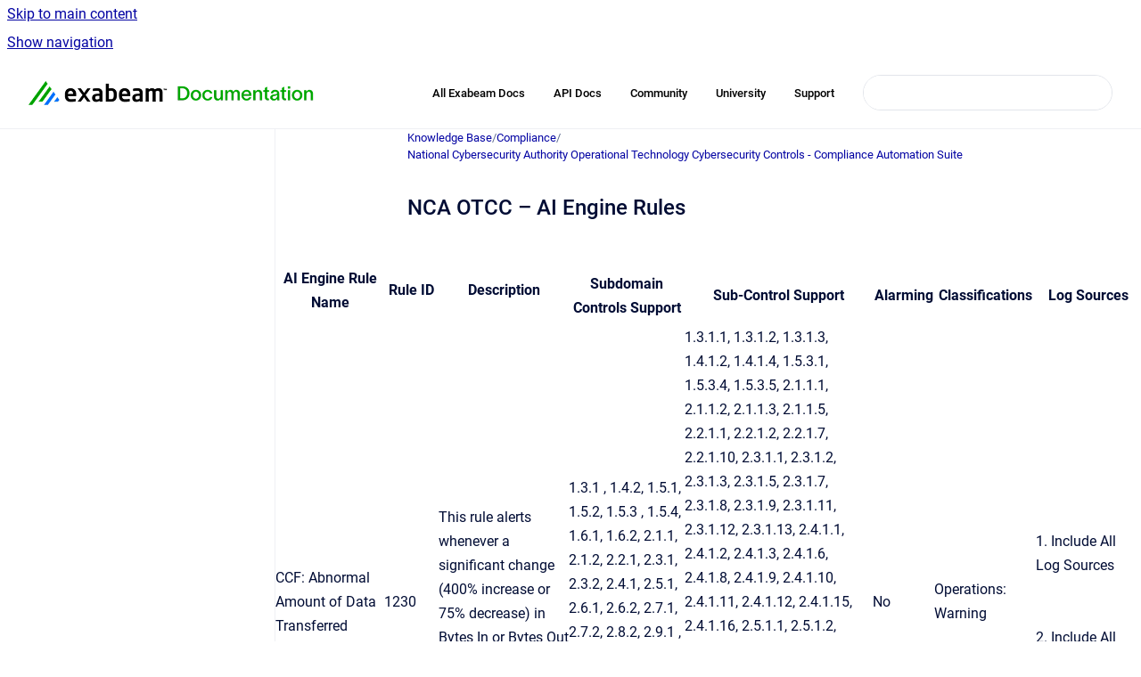

--- FILE ---
content_type: text/html
request_url: https://docs.logrhythm.com/kbmodules/docs/nca-ot-pci-dss-4-0-ai-engine-rules
body_size: 13143
content:
<!doctype html>
            
        
    
        
<html class="no-js" lang="en" data-vp-page-id="1249379610" data-vp-page-template="article">
    
    
    
<head>
    <!--CDP_HEAD_START-->
        <!--CDP_HEAD_END-->
    <meta charset="utf-8">
    <meta http-equiv="x-ua-compatible" content="ie=edge">
    <meta name="viewport" content="width=device-width, initial-scale=1">
    <meta name="repository-base-url" content="../../kbmodules/docs">
                <meta name="source-last-modified" content="2026-01-15T21:22Z">
    
    <meta name="Help Center Version"
          content="1.4">
    
        
    <link rel="icon" href="https://docs.logrhythm.com/devices/document-cover.png?inst-v=eace33e7-fecb-45e1-947f-9ee274439800">
    <link rel="apple-touch-icon" href="https://docs.logrhythm.com/devices/document-cover.png?inst-v=eace33e7-fecb-45e1-947f-9ee274439800">

            <link rel="canonical" href="https://docs.logrhythm.com/kbmodules/docs/nca-ot-pci-dss-4-0-ai-engine-rules">
                                            <link rel="alternate" hreflang="en" href="https://docs.logrhythm.com/kbmodules/docs/nca-ot-pci-dss-4-0-ai-engine-rules">

                                    <link rel="alternate" hreflang="x-default" href="https://docs.logrhythm.com/kbmodules/docs/nca-ot-pci-dss-4-0-ai-engine-rules">
                                        
    


<!-- HelpCenter config -->


                                                                                                                                                                                                                                                                                                                                                                                                                                                                                                                                                                                                                                                                                                                                                                                                                                                                                                                                                                                                                                                                                                                                                                                                                                                                                                                                                                                                                                                                                                                                                                                                                                                                                                                                                                                                                                                                                                                                                                                                                                                                                                                                                                                                                                                                                                                                                                                                                                                                                                                                                                                                                                                                                                                                                                                                                                                                                                                                                                                                                                                                                                                                                                                                                                                                                                                                                                                                                                                                                                                                                                                                                                                                                                                                                                                                                                                                                                                                                        
    
                                                                                                                                        

    <!-- Primary Meta Tags -->
    <meta name="title" content="NCA OTCC – AI Engine Rules">
            <meta name="description" content="AI Engine Rule Name Rule ID Description Subdomain Controls Support Sub-Control Support Alarming Classifications Log Sources CCF: Abnormal Amount of...">
    <meta property="og:description" content="AI Engine Rule Name Rule ID Description Subdomain Controls Support Sub-Control Support Alarming Classifications Log Sources CCF: Abnormal Amount of...">
    <meta property="twitter:description" content="AI Engine Rule Name Rule ID Description Subdomain Controls Support Sub-Control Support Alarming Classifications Log Sources CCF: Abnormal Amount of...">

        
    
    <!-- Open Graph / Facebook -->
    <meta property="og:type" content="website">
    <meta property="og:url" content="https://docs.logrhythm.com/kbmodules/docs/nca-ot-pci-dss-4-0-ai-engine-rules">
    <meta property="og:title" content="NCA OTCC – AI Engine Rules">
    <meta property="og:image" content="https://docs.logrhythm.com/__assets-eace33e7-fecb-45e1-947f-9ee274439800/image/Exabeam-Documentation-Logo-Lock-up-01%206.png">


    <!-- Twitter -->
    <meta property="twitter:card" content="summary_large_image">
    <meta property="twitter:title" content="NCA OTCC – AI Engine Rules">
    <meta property="twitter:image" content="https://docs.logrhythm.com/__assets-eace33e7-fecb-45e1-947f-9ee274439800/image/Exabeam-Documentation-Logo-Lock-up-01%206.png">

    
    <script>
        var hasCookieNotice = false;
        var usesCookieOptInStrategy = true;
        var cookieRelatedFeatures = [];

        function isSitePreview() {
            var previewStagingUrlMatcher = /\/~preview-([a-f0-9]{8}-[a-f0-9]{4}-[a-f0-9]{4}-[a-f0-9]{4}-[a-f0-9]{12})\//;
            return previewStagingUrlMatcher.test(window.location.href);
        }

        function hasSiteViewerGivenConsentForTracking() {
            try {
                return window.localStorage.getItem('shc-cookies') === 'enabled';
            } catch (e) {
                return false;
            }
        }

        function hasSiteViewerRefusedConsentForTracking() {
            try {
                return window.localStorage.getItem('shc-cookies') === 'disabled';
            } catch (e) {
                return false;
            }
        }

        function areCookiesEnabled() {
                        if (!hasCookieNotice) {
                return true;
            }

                        if (usesCookieOptInStrategy) {
                                if (hasSiteViewerGivenConsentForTracking()) {
                    return true;
                }
            } else {
                                if (!hasSiteViewerRefusedConsentForTracking()) {
                    return true;
                }
            }

            return false;
        }

        var registerCookieRelatedFeature = function (featureFunction) {

                                                
            if (typeof featureFunction === 'function') {
                cookieRelatedFeatures.push(featureFunction);
            }
        }

        var initializeCookieRelatedFeatures = function () {

                                    
            if (!areCookiesEnabled()) {
                return;
            }
            window.scrollHelpCenter.areCookiesEnabled = true;
            for (const cookieRelatedFeature of cookieRelatedFeatures) {
                try {
                    cookieRelatedFeature();
                } catch (e) {
                    console.error(e);
                }
            }
        }

        
        window.scrollHelpCenter = {
            collection: JSON.parse('{\"members\":[{\"name\":\"Device Configuration and Mapping Guides\",\"prefix\":\"devices\",\"versions\":{\"available\":[{\"name\":\"KB 734\"}],\"current\":{\"name\":\"KB 734\"}},\"variants\":{\"available\":[]}},{\"name\":\"Installations and Upgrades\",\"prefix\":\"deploy\",\"versions\":{\"available\":[{\"name\":\"7.23.0\"},{\"name\":\"7.22.0\"},{\"name\":\"7.21.0\"},{\"name\":\"7.20.0\"},{\"name\":\"7.19.0\"},{\"name\":\"7.18.0\"},{\"name\":\"7.17.0\"},{\"name\":\"7.16.0\"},{\"name\":\"7.15.0\"}],\"current\":{\"name\":\"KB 734\"}},\"variants\":{\"available\":[]}},{\"name\":\"Knowledge Base\",\"prefix\":\"kbmodules\",\"versions\":{\"available\":[{\"name\":\"KB 734\"}],\"current\":{\"name\":\"KB 734\"}},\"variants\":{\"available\":[]}},{\"name\":\"LogRhythm Cloud\",\"prefix\":\"lrcloud\",\"versions\":{\"available\":[{\"name\":\"2023.10\"}],\"current\":{\"name\":\"KB 734\"}},\"variants\":{\"available\":[]}},{\"name\":\"LogRhythm NDR (formerly MistNet)\",\"prefix\":\"ndr\",\"versions\":{\"available\":[{\"name\":\"2024.05\"}],\"current\":{\"name\":\"KB 734\"}},\"variants\":{\"available\":[]}},{\"name\":\"LogRhythm SIEM\",\"prefix\":\"lrsiem\",\"versions\":{\"available\":[{\"name\":\"7.23.0\"},{\"name\":\"7.22.0\"},{\"name\":\"7.21.0\"},{\"name\":\"7.20.0\"},{\"name\":\"7.19.0\"},{\"name\":\"7.18.0\"},{\"name\":\"7.17.0\"},{\"name\":\"7.16.0\"},{\"name\":\"7.15.0\"}],\"current\":{\"name\":\"KB 734\"}},\"variants\":{\"available\":[]}},{\"name\":\"Open Collector and Beats\",\"prefix\":\"OCbeats\",\"versions\":{\"available\":[{\"name\":\"2026.01\"}],\"current\":{\"name\":\"KB 734\"}},\"variants\":{\"available\":[]}},{\"name\":\"LogRhythm UEBA (formerly CloudAI)\",\"prefix\":\"ueba\",\"versions\":{\"available\":[{\"name\":\"7.14.0\"}],\"current\":{\"name\":\"KB 734\"}},\"variants\":{\"available\":[]}},{\"name\":\"NetMon\",\"prefix\":\"netmon\",\"versions\":{\"available\":[{\"name\":\"5.0.4\"},{\"name\":\"5.0.3\"},{\"name\":\"5.0.2\"},{\"name\":\"5.0.1\"},{\"name\":\"5.0.0\"}],\"current\":{\"name\":\"KB 734\"}},\"variants\":{\"available\":[]}},{\"name\":\"System Monitor\",\"prefix\":\"sysmon\",\"versions\":{\"available\":[{\"name\":\"7.23.0\"},{\"name\":\"7.22.0\"},{\"name\":\"7.21.0\"},{\"name\":\"7.20.0\"},{\"name\":\"7.19.0\"},{\"name\":\"7.18.0\"},{\"name\":\"7.17.0\"},{\"name\":\"7.16.0\"},{\"name\":\"7.15.0\"}],\"current\":{\"name\":\"KB 734\"}},\"variants\":{\"available\":[]}},{\"name\":\"APIs\",\"prefix\":\"lrapi\",\"versions\":{\"available\":[{\"name\":\"7.22.0\"}],\"current\":{\"name\":\"KB 734\"}},\"variants\":{\"available\":[]}}],\"currentContentSource\":{\"name\":\"Knowledge Base\",\"prefix\":\"kbmodules\",\"versions\":{\"available\":[{\"name\":\"KB 734\"}],\"current\":{\"name\":\"KB 734\"}},\"variants\":{\"available\":[]}}}'),
            source: {
                confluenceBaseUrl: 'https://exabeam.atlassian.net/wiki',
                confluencePageId: '1249379610',
                confluenceSpaceKey: 'SDKBStage',
            },
            contentSourceKey: 'DOCUMENT:25b84524a4cd692dd90d0d169361a167',
            siteKey: '84d707db-160d-42aa-8234-28dde0f9fd1f',
            customJsSrc: '../../__assets-eace33e7-fecb-45e1-947f-9ee274439800/js/custom.js',
            isSitePreview: isSitePreview(),
            areCookiesEnabled: areCookiesEnabled(),
            excludePageLabel: 'scroll-help-center-exclude-page',
            hasCookieNotice: hasCookieNotice,
            usesCookieOptInStrategy: usesCookieOptInStrategy,
            registerCookieRelatedFeature: registerCookieRelatedFeature,
            initializeCookieRelatedFeatures: initializeCookieRelatedFeatures,
            isPortal: false,
            isSearch: false,
            isError: false,
            isOverview: false,
            viewportLink: '../../?l=en',
            relSiteRootPath: '../../',
            siteInstanceId: 'eace33e7-fecb-45e1-947f-9ee274439800',
            theme: {
                root: {
                    absoluteLink: '../../?l=en'
                },
                header: {
                    displaySpaceName: false,
                    links: JSON.parse('[{\"url\":\"https:\/\/docs.exabeam.com\/\",\"text\":\"All Exabeam Docs\"},{\"url\":\"https:\/\/developers.exabeam.com\/\",\"text\":\"API Docs\"},{\"url\":\"https:\/\/mycommunity.exabeam.com\/\",\"text\":\"Community\"},{\"url\":\"https:\/\/logrhythm.my.site.com\/\",\"text\":\"University\"},{\"url\":\"https:\/\/portal.exabeam.com\/support\/s\/\",\"text\":\"Support\"}]'),
                    logo: {
                        url: '../../__assets-eace33e7-fecb-45e1-947f-9ee274439800/image/Exabeam-Documentation-Logo-Lock-up-01%206.png',
                        alt: 'LogRhythm Documentation'
                    },
                },
                cookieNotice: {
                    display: false,
                    headingText: 'Cookie Notice',
                    descriptionText: 'Please read our privacy statement.',
                    link: {
                        url: '',
                        text: ''
                    }
                }
            },
            integrations: {
                jiraServiceDesk: {
                    key: ''
                },
                intercom: {
                    appId: ''
                },
                zendesk: {
                    url: ''
                },
                aiSearch: {
                    enabled: false
                }
            },
            repository: {
                link: '../../kbmodules/docs',
                name: 'Knowledge Base'
            },
            versionLinksForPage: JSON.parse('[{\"name\":\"KB 734\",\"toVersionLink\":\"..\/..\/kbmodules\/docs\/nca-ot-pci-dss-4-0-ai-engine-rules\"}]'),
            variantLinksForPage: JSON.parse('[]'),
            languageLinksForPage: JSON.parse('[{\"displayName\":\"English\",\"code\":\"en\",\"toLanguageLink\":\"..\/..\/kbmodules\/docs\/nca-ot-pci-dss-4-0-ai-engine-rules\",\"fallback\":false}]'),
            defaultLanguageCode: 'en'        };
    </script>

    
            
    
        <!-- Google Tag Manager -->
        <script>
                        window.scrollHelpCenter.registerCookieRelatedFeature(function () {
                if (!window.scrollHelpCenter.isSitePreview) {
                    (function(w,d,s,l,i){w[l]=w[l]||[];w[l].push({'gtm.start':
                        new Date().getTime(),event:'gtm.js'});var f=d.getElementsByTagName(s)[0],
                        j=d.createElement(s),dl=l!='dataLayer'?'&l='+l:'';j.async=true;j.src=
                        'https://www.googletagmanager.com/gtm.js?id='+i+dl;f.parentNode.insertBefore(j,f);
                    })(window,document,'script','dataLayer','GT-NS4XXNQ');
                }
            });
        </script>
        <!-- End Google Tag Manager -->
    

    
    <!-- Google Analytics (gtag) -->
    <script>
        window.scrollHelpCenter.registerCookieRelatedFeature(function () {
            if (!window.scrollHelpCenter.isSitePreview) {
                (function(w,d,s,i){var a=d.createElement(s), m=d.getElementsByTagName(s)[0];a.async=true;
                    a.src='https://www.googletagmanager.com/gtag/js?id='+i;m.parentNode.insertBefore(a,m);
                })(window,document,'script','G-QZD1DDMEH7');

                window.dataLayer = window.dataLayer || [];
                window.gtag = function gtag(){dataLayer.push(arguments);};
                gtag('consent', 'default', {
                    'ad_storage': 'denied',
                    'ad_user_data': 'denied',
                    'ad_personalization': 'denied',
                    'analytics_storage': 'granted'
                });
                gtag('js', new Date());
                gtag('set', 'ads_data_redaction', true);
                gtag('config', 'G-QZD1DDMEH7', { 'anonymize_ip': true });
            }
        });

    </script>
    <!-- End Google Analytics (gtag) -->

    
            <meta name="google-site-verification"
              content="4jQyvfMpbRY1IYe6mkW8L7M5KAGifEv9Wndn7duCTAM"/>
        
    <link rel="stylesheet" href="../../__theme/css/app--9d49c7a6f16d6f27f169.css">

    
    
    
<style>
            :root {
                        --_vpt-INTERNAL-footer-background: #FFFFFF;
        --_vpt-INTERNAL-footer-foreground: #002F59;
        --_vpt-INTERNAL-header-background: #FFFFFF;
        --_vpt-INTERNAL-header-foreground: #000000;

        /* @deprecated */
        --vp-portal-banner-background-image: url('../../__assets-eace33e7-fecb-45e1-947f-9ee274439800/image/Header_4.png');
        /* @deprecated */
        --vp-portal-banner-text-color: #000000;
        /* @deprecated */
        --vp-space-banner-background-image: url('../../__assets-eace33e7-fecb-45e1-947f-9ee274439800/image/Header_4.png');
        /* @deprecated */
        --vp-space-banner-text-color: #000000;
    }
</style>

    <title>NCA OTCC – AI Engine Rules</title>

        </head>
    <!-- pageid attribute is deprecated - please use data-vp-page-id on html element instead -->
    <body pageid="1249379610" class="flex flex-col min-h-screen">
                    <div id="vp-js-cookies__notice"></div>
            <vp-a11y-skip-controller>
                <a class="vp-a11y-skip-trigger" href="#content">
                    <i18n-message i18nkey="navigation.skip.to.main.label">
                        Skip to main content
                    </i18n-message>
                </a>
            </vp-a11y-skip-controller>
            <button type="button" class="vp-a11y-skip-trigger vp-js-a11y-navigation-toggle">
                <i18n-message i18nkey="navigation.open.label">
                    Show navigation
                </i18n-message>
            </button>
        
        

<header data-vp-component="header" class="header hc-header-background-color">
    <div class="header__navigation relative">
        <div class="hc-header-background-color relative z-10" id="site-navigation">
            <div class="top-bar header__navigation--large vp-container hc-header-background-color hc-header-font-color">
                <div class="top-bar-left">
                    <ul class="flex flex-wrap flex-row gap-4 items-center relative m-0 p-0 list-none hc-header-background-color">
                        <li class="leading-none align-self-center header__navigation--logo">
                            <vp-localized-link>
                                <a href="../../?l=en">
                                    <img src="../../__assets-eace33e7-fecb-45e1-947f-9ee274439800/image/Exabeam-Documentation-Logo-Lock-up-01%206.png" alt="">
                                    <i18n-message class="sr-only" i18nKey="header.home.label">
                                        Go to homepage
                                    </i18n-message>
                                </a>
                            </vp-localized-link>
                        </li>
                                            </ul>
                </div>
                <div class="top-bar-right no-print">
                    <div class="header__navigation--large__menu hc-header-background-color">
                        <ul class="flex flex-row m-0 p-0 list-none render-links">
                            
    <li class="order-6 lg:order-2 render-links--link
                              render-links--link--border">
        <a href="https://docs.exabeam.com/"
           class="block px-4 py-3 hc-header-font-color"
           rel="noopener">
            All Exabeam Docs
        </a>
    </li>
        <li class="order-6 lg:order-2 render-links--link
                              ">
        <a href="https://developers.exabeam.com/"
           class="block px-4 py-3 hc-header-font-color"
           rel="noopener">
            API Docs
        </a>
    </li>
        <li class="order-6 lg:order-2 render-links--link
                              ">
        <a href="https://mycommunity.exabeam.com/"
           class="block px-4 py-3 hc-header-font-color"
           rel="noopener">
            Community
        </a>
    </li>
        <li class="order-6 lg:order-2 render-links--link
                              ">
        <a href="https://logrhythm.my.site.com/"
           class="block px-4 py-3 hc-header-font-color"
           rel="noopener">
            University
        </a>
    </li>
        <li class="order-6 lg:order-2 render-links--link
                              ">
        <a href="https://portal.exabeam.com/support/s/"
           class="block px-4 py-3 hc-header-font-color"
           rel="noopener">
            Support
        </a>
    </li>
                            </ul>
                                                                            <div class="my-auto list-none ml-4">
                                    

        
        
    
    <div
        data-vp-id="search-bar-placeholder"
        data-vp-component="search-bar"
        data-vp-variant=""
        class="vp-search-bar "
        aria-hidden="true"
    >
        <form
            action="/search.html"
            method="GET"
            class="vp-search-bar__input-container"
        >
            <div
                data-vp-component="search-input"
                data-vp-variant="border"
                class="vp-search-input vp-search-input--border"
            >
                <input
                    type="search"
                    autocomplete="off"
                    value=""
                    class="vp-search-input__input"
                    style="margin-right: 0;"
                >
            </div>
        </form>
    </div>

    
    <script data-vp-id="search-bar-config" type="application/json">
        {
            "hasContentSourceFilter": false,
            "hasQuickSearch": true,
            "variant": ""
        }
    </script>
                            </div>
                                            </div>

                    <button type="button" class="vp-js-header-search-toggle vp-button header__navigation--button hc-header-font-color">
                        <svg
                            data-vp-id="header-search-toggle-icon"
                            data-vp-component="icon"
                            xmlns="http://www.w3.org/2000/svg"
                            width="20"
                            height="20"
                            viewBox="0 0 20 20"
                            fill="none"
                            aria-hidden="true"
                        >
                            <path d="M8.99452 14.5C10.5121 14.5 11.809 13.9669 12.8854 12.9007C13.9618 11.8345 14.5 10.5361 14.5 9.00548C14.5 7.48794 13.9631 6.19097 12.8893 5.11458C11.8155 4.03819 10.519 3.5 9 3.5C7.46786 3.5 6.16816 4.0369 5.1009 5.11071C4.03363 6.18453 3.5 7.48096 3.5 9C3.5 10.5321 4.0331 11.8318 5.09929 12.8991C6.1655 13.9664 7.46391 14.5 8.99452 14.5ZM9 16C8.02913 16 7.11974 15.816 6.27185 15.4479C5.42395 15.0799 4.68056 14.5799 4.04167 13.9479C3.40278 13.316 2.90278 12.576 2.54167 11.728C2.18056 10.88 2 9.97053 2 8.99956C2 8.04152 2.18403 7.13542 2.55208 6.28125C2.92014 5.42708 3.41864 4.68387 4.04758 4.0516C4.67653 3.41935 5.41569 2.91935 6.26508 2.5516C7.11449 2.18387 8.02548 2 8.99806 2C9.95769 2 10.8646 2.18403 11.7188 2.55208C12.5729 2.92014 13.316 3.42014 13.9479 4.05208C14.5799 4.68403 15.0799 5.42612 15.4479 6.27835C15.816 7.13058 16 8.0381 16 9.00094C16 9.83365 15.8615 10.6213 15.5846 11.3638C15.3078 12.1062 14.9254 12.7836 14.4375 13.3958L18 16.9583L16.9375 18L13.375 14.4583C12.7668 14.9459 12.0939 15.3247 11.3564 15.5948C10.6188 15.8649 9.83333 16 9 16Z" fill="currentColor"></path>
                        </svg>
                        <i18n-message class="sr-only" i18nKey="search.form.show.label"></i18n-message>
                    </button>
                </div>
            </div>
        </div>
    </div>
</header>

        <div class="flex flex-col flex-grow hc-main-wrapper">
                            


<div class="vp-article vp-container article">
    <div class="vp-article__aside-left no-print">
        <div id="vp-js-desktop__navigation" class="vp-article__aside-left__inner"></div>
    </div>

    <main id="article-content" class="vp-article__content-panel">
                    
    <i18n-message i18nkey="breadcrumb.label" attribute="aria-label" class="vp-breadcrumbs__wrapper">
        <nav class="vp-breadcrumbs" aria-label="Breadcrumb" role="navigation">
            <div class="breadcrumbs-wrapper">
                <ol class="breadcrumbs breadcrumbs--fit-content">
                                            <li>
                                                            <a href="../../kbmodules/docs/" rel="prev">Knowledge Base</a>
                                                                                        <span aria-hidden="true">/</span>
                                                    </li>
                                            <li>
                                                            <a href="../../kbmodules/docs/compliance" rel="prev" class="js-breadcrumbs-truncate">Compliance</a>
                                                                                        <span aria-hidden="true">/</span>
                                                    </li>
                                            <li>
                                                            <a href="../../kbmodules/docs/nca-ot-national-cybersecurity-authority-operationa" rel="prev" class="js-breadcrumbs-truncate">National Cybersecurity Authority Operational Technology Cybersecurity Controls - Compliance Automation Suite</a>
                                                                                </li>
                                    </ol>
            </div>
        </nav>
    </i18n-message>
                        <div id="content" class="vp-a11y-skip-target" tabindex="-1"></div>
                    <div class="vp-article__aside-right no-print">
                <vp-toc data-vp-component="toc" for="main-content">
                    <vp-a11y-skip-controller slot="afterbegin">
                        <a class="vp-a11y-skip-trigger"  href="#article-inner-content">
                            <i18n-message i18nkey="navigation.skip.toc.label">
                                Skip table of contents
                            </i18n-message>
                        </a>
                    </vp-a11y-skip-controller>
                </vp-toc>
            </div>
                <div id="article-inner-content" class="vp-article__wrapper" tabindex="-1">
            <header class="article-header">
                <!-- CSS class article__heading is deprecated and will be removed in the future -->
                <h1 class="vp-article__heading article__heading"><span>NCA OTCC – AI Engine Rules</span></h1>
            </header>

            <section id="main-content" class="vp-article__content wiki-content article__content">
                    <p></p><div class="table-wrap" data-layout="default"><table class="wrapped relative-table confluenceTable" style="width: 100.0%;"><colgroup span="1"><col span="1" style="width: 11.1129%;"></colgroup><colgroup span="1"><col span="1" style="width: 6.67364%;"></colgroup><colgroup span="1"><col span="1" style="width: 14.7461%;"></colgroup><colgroup span="1"><col span="1" style="width: 13.7479%;"></colgroup><colgroup span="1"><col span="1" style="width: 22.4747%;"></colgroup><colgroup span="1"><col span="1" style="width: 7.15108%;"></colgroup><colgroup span="1"><col span="1" style="width: 11.7416%;"></colgroup><colgroup span="1"><col span="1" style="width: 12.3672%;"></colgroup><tbody><tr><th colspan="1" rowspan="1" class="confluenceTh"><p class="TableParagraph">AI Engine Rule Name</p></th><th colspan="1" rowspan="1" class="confluenceTh"><p class="TableParagraph">Rule ID</p></th><th colspan="1" rowspan="1" class="confluenceTh"><p class="TableParagraph">Description</p></th><th colspan="1" rowspan="1" class="confluenceTh">Subdomain Controls Support</th><th colspan="1" rowspan="1" class="confluenceTh">Sub-Control Support</th><th colspan="1" rowspan="1" class="confluenceTh">Alarming</th><th colspan="1" rowspan="1" class="confluenceTh">Classifications</th><th colspan="1" rowspan="1" class="confluenceTh">Log Sources</th></tr><tr><td colspan="1" rowspan="1" class="confluenceTd">CCF: Abnormal Amount of Data Transferred</td><td colspan="1" rowspan="1" class="confluenceTd"><span class="legacy-color-text-blue3">1230</span></td><td colspan="1" rowspan="1" class="confluenceTd"><span class="legacy-color-text-blue3">This rule alerts whenever a significant change (400% increase or 75% decrease) in Bytes In or Bytes Out is recorded from a specific host.</span></td><td colspan="1" rowspan="1" class="confluenceTd"><p class="p1">1.3.1<span class="Apple-tab-span"> </span>, 1.4.2, 1.5.1, 1.5.2, 1.5.3<span class="Apple-tab-span"> </span>, 1.5.4, 1.6.1, 1.6.2,<span class="Apple-tab-span"> </span>2.1.1, 2.1.2, 2.2.1, 2.3.1, 2.3.2, 2.4.1, 2.5.1, 2.6.1, 2.6.2, 2.7.1, 2.7.2, 2.8.2,<span class="Apple-tab-span"> </span>2.9.1<span class="Apple-tab-span"> </span>, 2.11.1, 2.11.2, 2.12.1, 3.1.1, 3.1.2, 4.1.1, 4.1.2<span class="Apple-tab-span"> </span><span class="Apple-tab-span"> </span><span class="Apple-tab-span"> </span><span class="Apple-tab-span"> </span><span class="Apple-tab-span"> </span><span class="Apple-tab-span"> </span><span class="Apple-tab-span"> </span><span class="Apple-tab-span"> </span><span class="Apple-tab-span"> </span><span class="Apple-tab-span"> </span><span class="Apple-tab-span"> </span><span class="Apple-tab-span"> </span><span class="Apple-tab-span"> </span><span class="Apple-tab-span"> </span><span class="Apple-tab-span"> </span><span class="Apple-tab-span"> </span></p></td><td colspan="1" rowspan="1" class="confluenceTd">1.3.1.1, 1.3.1.2, 1.3.1.3, 1.4.1.2, 1.4.1.4, 1.5.3.1, 1.5.3.4, 1.5.3.5, 2.1.1.1, 2.1.1.2, 2.1.1.3, 2.1.1.5, 2.2.1.1, 2.2.1.2, 2.2.1.7, 2.2.1.10, 2.3.1.1, 2.3.1.2, 2.3.1.3, 2.3.1.5, 2.3.1.7, 2.3.1.8, 2.3.1.9, 2.3.1.11, 2.3.1.12, 2.3.1.13, 2.4.1.1, 2.4.1.2, 2.4.1.3, 2.4.1.6, 2.4.1.8, 2.4.1.9, 2.4.1.10, 2.4.1.11, 2.4.1.12, 2.4.1.15, 2.4.1.16, 2.5.1.1, 2.5.1.2, 2.5.1.3, 2.5.1.5, 2.6.1.1, 2.6.1.2, 2.8.1.2, 2.8.1.3, 2.8.1.4, 2.9.1.1, 2.9.1.2, 2.11.1.1, 2.11.1.2, 2.11.1.3, 2.11.1.4, 2.11.1.5, 2.11.1.7, 2.11.1.8, 2.11.1.9, 2.11.1.10, 2.12.1.2, 2.12.1.3, 2.12.1.8, 3.1.1.1, 3.1.1.2, 3.1.1.3, 3.1.1.4, 3.1.1.5, 3.1.1.6, 4.1.1.4&nbsp;</td><td colspan="1" rowspan="1" class="confluenceTd">No</td><td colspan="1" rowspan="1" class="confluenceTd"><span class="legacy-color-text-blue3">Operations: Warning</span></td><td colspan="1" rowspan="1" class="confluenceTd">1. Include All Log Sources<br clear="none" style="text-align: left;"><br clear="none"><br clear="none">2. Include All Log Sources</td></tr><tr><td colspan="1" rowspan="1" class="confluenceTd">CCF: Abnormal Origin Location</td><td colspan="1" rowspan="1" class="confluenceTd"><span class="legacy-color-text-blue3">1208</span></td><td colspan="1" rowspan="1" class="confluenceTd"><span class="legacy-color-text-blue3">First tracks geographic locations for VPN logins. Afterwards, triggers when a new origin location is seen for a user.</span></td><td colspan="1" rowspan="1" class="confluenceTd">1.3.1, 1.4.2, 1.5.1, 1.5.2, 1.5.3, 1.5.4, 1.6.1, 1.6.2, 2.1.1, 2.1.2, 2.2.1, 2.2.2, 2.3.1, 2.3.2, 2.4.1, 2.5.1, 2.6.1, 2.6.2, 2.9.1, 2.11.1, 2.11.2, 2.12.1, 3.1.1, 3.1.2, 4.1.1, 4.1.2</td><td colspan="1" rowspan="1" class="confluenceTd">1.3.1.1, 1.3.1.2, 1.3.1.3, 1.4.1.2, 1.4.1.4, 1.5.3.1, 1.5.3.4, 1.5.3.5, 2.1.1.1, 2.1.1.2, 2.1.1.3, 2.1.1.5, 2.2.1.1, 2.2.1.2, 2.2.1.4, 2.2.1.5, 2.2.1.6, 2.2.1.7, 2.2.1.10, 2.2.1.11, 2.3.1.1, 2.3.1.2, 2.3.1.3, 2.3.1.4, 2.3.1.5, 2.3.1.7, 2.3.1.8, 2.3.1.9, 2.3.1.10, 2.3.1.11, 2.3.1.12, 2.3.1.13, 2.4.1.1, 2.4.1.2, 2.4.1.3, 2.4.1.6, 2.4.1.8, 2.4.1.9, 2.4.1.10, 2.4.1.11, 2.4.1.12, 2.4.1.15, 2.4.1.16, 2.5.1.1, 2.5.1.2, 2.5.1.3, 2.5.1.5, 2.6.1.1, 2.6.1.2, 2.9.1.1, 2.9.1.2, 2.11.1.1, 2.11.1.2, 2.11.1.3, 2.11.1.4, 2.11.1.5, 2.11.1.6, 2.11.1.7, 2.11.1.8, 2.11.1.9, 2.11.1.10, 2.12.1.2, 2.12.1.3, 2.12.1.8, 3.1.1.1, 3.1.1.2, 3.1.1.3, 3.1.1.4, 3.1.1.5, 3.1.1.6, 4.1.1.4&nbsp;</td><td colspan="1" rowspan="1" class="confluenceTd"><span class="legacy-color-text-blue3">No</span></td><td colspan="1" rowspan="1" class="confluenceTd"><span class="legacy-color-text-blue3">Security: Attack</span></td><td colspan="1" rowspan="1" class="confluenceTd"><span class="legacy-color-text-blue3">1. Include All Log Sources</span><br clear="none" style="text-align: left;"><br clear="none"><br clear="none"><span class="legacy-color-text-blue3">2. Include All Log Sources</span></td></tr><tr><td colspan="1" rowspan="1" class="confluenceTd">CCF: Account Deleted Rule</td><td colspan="1" rowspan="1" class="confluenceTd"><span class="legacy-color-text-blue3">1367</span></td><td colspan="1" rowspan="1" class="confluenceTd">This rule provides details of accounts that have been deleted.</td><td colspan="1" rowspan="1" class="confluenceTd">1.3.1, 1.4.2, 1.5.1, 1.5.2, 1.5.3, 1.5.4, 1.6.1, 1.6.2, 2.1.1, 2.1.2, 2.2.1, 2.2.2, 2.3.1, 2.3.2, 2.4.1, 2.5.1, 2.6.1, 2.6.2, 2.9.1, 2.11.1, 2.11.2, 2.12.1, 3.1.2, 4.1.1, 4.1.2</td><td colspan="1" rowspan="1" class="confluenceTd">1.3.1.1, 1.3.1.2, 1.3.1.3, 1.4.1.2, 1.4.1.4, 1.5.3.1, 1.5.3.4, 1.5.3.5, 2.1.1.1, 2.1.1.2, 2.1.1.3, 2.1.1.5, 2.2.1.1, 2.2.1.2, 2.2.1.4, 2.2.1.5, 2.2.1.6, 2.2.1.7, 2.2.1.10, 2.2.1.11, 2.3.1.1, 2.3.1.2, 2.3.1.3, 2.3.1.4, 2.3.1.5, 2.3.1.7, 2.3.1.8, 2.3.1.9, 2.3.1.10, 2.3.1.11, 2.3.1.12, 2.3.1.13, 2.4.1.1, 2.4.1.2, 2.4.1.3, 2.4.1.6, 2.4.1.8, 2.4.1.9, 2.4.1.10, 2.4.1.11, 2.4.1.12, 2.4.1.15, 2.4.1.15, 2.4.1.16, 2.5.1.1, 2.5.1.2, 2.5.1.3, 2.5.1.5, 2.6.1.1, 2.6.1.2, 2.9.1.1, 2.9.1.2, 2.11.1.1, 2.11.1.2, 2.11.1.3, 2.11.1.4, 2.11.1.5, 2.11.1.7, 2.11.1.8, 2.11.1.9, 2.11.1.10, 2.12.1.2, 2.12.1.3, 2.12.1.8, 3.1.1.4, 3.1.1.6, 4.1.1.4&nbsp;</td><td colspan="1" rowspan="1" class="confluenceTd">No</td><td colspan="1" rowspan="1" class="confluenceTd"><span class="legacy-color-text-blue3">Audit: Account Deleted</span></td><td colspan="1" rowspan="1" class="confluenceTd"><span class="legacy-color-text-blue3">Include All Log Sources</span></td></tr><tr><td colspan="1" rowspan="1" class="confluenceTd">CCF: Account Disabled Rule</td><td colspan="1" rowspan="1" class="confluenceTd"><span class="legacy-color-text-blue3">1369</span></td><td colspan="1" rowspan="1" class="confluenceTd"><span class="legacy-color-text-blue3">This AIE Rule alerts on the occurrence of any access revoking to accounts.</span></td><td colspan="1" rowspan="1" class="confluenceTd">1.3.1, 1.4.2, 1.5.1, 1.5.2, 1.5.3, 1.5.4, 1.6.1, 1.6.2, 2.1.1, 2.1.2, 2.2.1, 2.2.2, 2.3.1, 2.3.2, 2.4.1, 2.5.1, 2.6.1, 2.6.2 2.9.1, 2.11.1, 2.11.2, 2.12.1, 3.1.2, 4.1.1, 4.1.2</td><td colspan="1" rowspan="1" class="confluenceTd">1.3.1.1, 1.3.1.2, 1.3.1.3, 1.4.1.2, 1.4.1.4, 1.5.3.1, 1.5.3.4, 1.5.3.5, 2.1.1.1, 2.1.1.2, 2.1.1.3, 2.1.1.5, 2.2.1.1, 2.2.1.2, 2.2.1.4, 2.2.1.5, 2.2.1.6, 2.2.1.7, 2.2.1.10, 2.2.1.11, 2.3.1.1, 2.3.1.2, 2.3.1.3, 2.3.1.4, 2.3.1.5, 2.3.1.7, 2.3.1.8, 2.3.1.9, 2.3.1.10, 2.3.1.11, 2.3.1.12, 2.3.1.13, 2.4.1.1, 2.4.1.2, 2.4.1.3, 2.4.1.6, 2.4.1.8, 2.4.1.9, 2.4.1.10, 2.4.1.11, 2.4.1.12, 2.4.1.15, 2.4.1.16, 2.5.1.1, 2.5.1.2, 2.5.1.3, 2.5.1.5, 2.6.1.1, 2.6.1.2, 2.9.1.1, 2.9.1.2, 2.11.1.1, 2.11.1.2, 2.11.1.3, 2.11.1.4, 2.11.1.5, 2.11.1.7, 2.11.1.8, 2.11.1.9, 2.11.1.10, 2.12.1.2, 2.12.1.3, 2.12.1.8, 3.1.1.4, 3.1.1.6, 4.1.1.4&nbsp;</td><td colspan="1" rowspan="1" class="confluenceTd">No</td><td colspan="1" rowspan="1" class="confluenceTd"><span class="legacy-color-text-blue3">Audit: Access Revoked</span></td><td colspan="1" rowspan="1" class="confluenceTd"><span class="legacy-color-text-blue3">Include All Log Sources</span></td></tr><tr><td colspan="1" rowspan="1" class="confluenceTd">CCF: Account Enabled Rule</td><td colspan="1" rowspan="1" class="confluenceTd"><span class="legacy-color-text-blue3">1368</span></td><td colspan="1" rowspan="1" class="confluenceTd"><span class="legacy-color-text-blue3">This AIE Rule alerts on the occurrence of any access granting to accounts.</span></td><td colspan="1" rowspan="1" class="confluenceTd">1.3.1, 1.4.2, 1.5.1, 1.5.2, 1.5.3, 1.5.4, 1.6.1, 1.6.2, 2.1.1, 2.1.2, 2.2.1, 2.2.2, 2.3.1, 2.3.2, 2.4.1, 2.5.1, 2.6.1, 2.6.2, 2.9.1, 2.11.1, 2.11.2, 2.12.1, 3.1.2, 4.1.1, 4.1.2</td><td colspan="1" rowspan="1" class="confluenceTd">1.3.1.1, 1.3.1.2, 1.3.1.3, 1.4.1.2, 1.4.1.4, 1.5.3.1, 1.5.3.4, 1.5.3.5, 2.1.1.1, 2.1.1.2, 2.1.1.3, 2.1.1.5, 2.2.1.1, 2.2.1.2, 2.2.1.4, 2.2.1.5, 2.2.1.6, 2.2.1.7, 2.2.1.10, 2.2.1.11, 2.3.1.1, 2.3.1.2, 2.3.1.3, 2.3.1.4, 2.3.1.5, 2.3.1.7, 2.3.1.8, 2.3.1.9, 2.3.1.10, 2.3.1.11, 2.3.1.12, 2.3.1.13, 2.4.1.1, 2.4.1.2, 2.4.1.3, 2.4.1.6, 2.4.1.8, 2.4.1.9, 2.4.1.10, 2.4.1.11, 2.4.1.12, 2.4.1.15, 2.4.1.15, 2.4.1.16, 2.5.1.1, 2.5.1.2, 2.5.1.3 2.5.1.5 2.6.1.1 2.6.1.2 2.9.1.1 2.9.1.2, 2.11.1.1, 2.11.1.2, 2.11.1.3, 2.11.1.4, 2.11.1.5, 2.11.1.7, 2.11.1.8, 2.11.1.9, 2.11.1.10, 2.12.1.2, 2.12.1.3, 2.12.1.8, 3.1.1.4 3.1.1.6, 4.1.1.4&nbsp;</td><td colspan="1" rowspan="1" class="confluenceTd">Yes</td><td colspan="1" rowspan="1" class="confluenceTd"><span class="legacy-color-text-blue3">Audit: Access Granted</span></td><td colspan="1" rowspan="1" class="confluenceTd"><span class="legacy-color-text-blue3">Include All Log Sources</span></td></tr><tr><td colspan="1" rowspan="1" class="confluenceTd">CCF: Account Modification</td><td colspan="1" rowspan="1" class="confluenceTd"><span class="legacy-color-text-blue3">1377</span></td><td colspan="1" rowspan="1" class="confluenceTd"><span class="legacy-color-text-blue3">This AIE Rule creates a common event and provides detail around account modification activity.</span></td><td colspan="1" rowspan="1" class="confluenceTd">1.3.1, 1.4.2, 1.5.1, 1.5.2, 1.5.3, 1.5.4, 1.6.1, 1.6.2, 2.1.1, 2.1.2, 2.2.1, 2.2.2, 2.3.1, 2.3.2, 2.4.1, 2.5.1, 2.6.1, 2.6.2, 2.9.1, 2.11.1, 2.11.2, 2.12.1, 3.1.2, 4.1.1, 4.1.2</td><td colspan="1" rowspan="1" class="confluenceTd">1.3.1.1, 1.3.1.2, 1.3.1.3, 1.4.1.2, 1.4.1.4, 1.5.3.1, 1.5.3.4, 1.5.3.5, 2.1.1.1, 2.1.1.2, 2.1.1.3, 2.1.1.5, 2.2.1.1, 2.2.1.2, 2.2.1.4, 2.2.1.5, 2.2.1.6, 2.2.1.7, 2.2.1.10, 2.2.1.11, 2.3.1.1, 2.3.1.2, 2.3.1.3, 2.3.1.4, 2.3.1.5, 2.3.1.7, 2.3.1.8, 2.3.1.9, 2.3.1.10, 2.3.1.11, 2.3.1.12, 2.3.1.13 2.4.1.1, 2.4.1.2, 2.4.1.3, 2.4.1.6, 2.4.1.8, 2.4.1.9, 2.4.1.10, 2.4.1.11, 2.4.1.12, 2.4.1.15, 2.4.1.16, 2.5.1.1, 2.5.1.2, 2.5.1.3, 2.5.1.5, 2.6.1.1, 2.6.1.2, 2.9.1.1, 2.9.1.2, 2.11.1.1, 2.11.1.2, 2.11.1.3, 2.11.1.4, 2.11.1.5, 2.11.1.7, 2.11.1.8, 2.11.1.9, 2.11.1.10, 2.12.1.2, 2.12.1.3, 2.12.1.8, 3.1.1.4 3.1.1.6, 4.1.1.4&nbsp;</td><td colspan="1" rowspan="1" class="confluenceTd">No</td><td colspan="1" rowspan="1" class="confluenceTd">Audit: Account Modified</td><td colspan="1" rowspan="1" class="confluenceTd">Include All Log Sources</td></tr><tr><td colspan="1" rowspan="1" class="confluenceTd">CCF: Admin Password Modified</td><td colspan="1" rowspan="1" class="confluenceTd"><span class="legacy-color-text-blue3">1326</span></td><td colspan="1" rowspan="1" class="confluenceTd"><span class="legacy-color-text-blue3">User changes the password of a different privileged user account.</span></td><td colspan="1" rowspan="1" class="confluenceTd">1.3.1, 1.4.2, 1.5.1, 1.5.2, 1.5.3, 1.5.4, 1.6.1, 1.6.2, 2.1.1, 2.1.2, 2.2.1, 2.2.2, 2.3.1, 2.3.2, 2.4.1, 2.5.1, 2.6.1, 2.6.2, 2.9.1, 2.11.1, 2.11.2, 2.12.1, 3.1.2, 4.1.1, 4.1.2</td><td colspan="1" rowspan="1" class="confluenceTd">1.3.1.1, 1.3.1.2, 1.3.1.3, 1.4.1.2, 1.4.1.4, 1.5.3.1, 1.5.3.4, 1.5.3.5, 2.1.1.1, 2.1.1.2, 2.1.1.3, 2.1.1.5, 2.2.1.1, 2.2.1.2, 2.2.1.4, 2.2.1.5, 2.2.1.6, 2.2.1.7, 2.2.1.10, 2.2.1.11, 2.3.1.1, 2.3.1.2, 2.3.1.3 2.3.1.4, 2.3.1.4, 2.3.1.5, 2.3.1.7, 2.3.1.8, 2.3.1.9, 2.3.1.10, 2.3.1.11, 2.3.1.12, 2.3.1.13, 2.4.1.1, 2.4.1.2, 2.4.1.3, 2.4.1.6, 2.4.1.8, 2.4.1.9, 2.4.1.10, 2.4.1.11, 2.4.1.12, 2.4.1.15, 2.4.1.16, 2.5.1.1, 2.5.1.2, 2.5.1.3, 2.5.1.5, 2.6.1.1, 2.6.1.2, 2.9.1.1, 2.9.1.2, 2.11.1.1, 2.11.1.2, 2.11.1.3, 2.11.1.4, 2.11.1.5, 2.11.1.7, 2.11.1.8, 2.11.1.9, 2.11.1.10, 2.12.1.2, 2.12.1.3, 2.12.1.8, 3.1.1.4, 3.1.1.6, 4.1.1.4</td><td colspan="1" rowspan="1" class="confluenceTd">No</td><td colspan="1" rowspan="1" class="confluenceTd">Security: Suspicious</td><td colspan="1" rowspan="1" class="confluenceTd">Include All Log Sources</td></tr><tr><td colspan="1" rowspan="1" class="confluenceTd">CCF: Attack then External Connection</td><td colspan="1" rowspan="1" class="confluenceTd"><span class="legacy-color-text-blue3">1211</span></td><td colspan="1" rowspan="1" class="confluenceTd"><span class="legacy-color-text-blue3">An observed external attack or compromise followed by data leaving the system and going to the attacker.</span></td><td colspan="1" rowspan="1" class="confluenceTd">1.3.1, 1.4.2, 1.5.1, 1.5.2, 1.5.3, 1.5.4, 1.6.1, 1.6.2, 2.3.1, 2.3.2, 2.4.1, 2.5.1, 2.6.1, 2.6.2, 2.7.1, 2.7.2, 2.8.2, 2.9.1, 2.11.2, 2.12.1, 3.1.1, 3.1.2, 4.1.1, 4.1.2</td><td colspan="1" rowspan="1" class="confluenceTd">1.3.1.1, 1.3.1.2, 1.3.1.3, 1.4.1.4, 1.5.3.1, 1.5.3.2, 1.5.3.3, 1.5.3.4, 1.5.3.5, 2.2.1.10, 2.3.1.1, 2.3.1.3, 2.3.1.7, 2.3.1.8, 2.3.1.9, 2.3.1.12, 2.3.1.13, 2.4.1.1, 2.4.1.2, 2.4.1.3, 2.4.1.8, 2.4.1.9, 2.4.1.10, 2.4.1.11, 2.4.1.12, 2.4.1.15, 2.4.1.16, 2.5.1.1, 2.5.1.2, 2.5.1.3, 2.6.1.1, 2.6.1.2, 2.8.1.2, 2.8.1.3, 2.8.1.4, 2.9.1.1, 2.9.1.2, 2.11.1.3, 2.11.1.5, 2.11.1.7, 2.11.1.8, 2.11.1.9, 2.11.1.10, 2.12.1.2, 2.12.1.3, 2.12.1.8, 3.1.1.1, 3.1.1.2, 3.1.1.3, 3.1.1.4, 3.1.1.5, 3.1.1.6, 4.1.1.4&nbsp;</td><td colspan="1" rowspan="1" class="confluenceTd">No</td><td colspan="1" rowspan="1" class="confluenceTd">Security: Compromise</td><td colspan="1" rowspan="1" class="confluenceTd">1. Include All Log Sources<br clear="none">2. Include All Log Sources</td></tr><tr><td colspan="1" rowspan="1" class="confluenceTd"><p class="TableParagraph">CCF: Audit Log Cleared Alarm</p></td><td colspan="1" rowspan="1" class="confluenceTd"><p class="TableParagraph"><span class="legacy-color-text-blue3">1331</span></p></td><td colspan="1" rowspan="1" class="confluenceTd"><p class="TableParagraph"><span class="legacy-color-text-blue3">This AIE Rule provides details on audit log clearing.</span></p></td><td colspan="1" rowspan="1" class="confluenceTd">1.3.1, 1.4.1, 1.4.2, 1.5.1, 1.5.2, 1.5.3, 1.5.4, 1.6.1, 1.6.2, 2.1.1, 2.1.2, 2.2.1, 2.2.2, 2.3.1, 2.3.2, 2.4.1, 2.5.1, 2.5.2, 2.6.1, 2.6.2, 2.7.1, 2.7.2, 2.8.1, 2.8.2, 2.9.1, 2.11.1, 2.11.2, 2.12.1, 2.13.2, 3.1.1, 3.1.2, 4.1.2</td><td colspan="1" rowspan="1" class="confluenceTd"><p class="p1"><span class="s1">1.3.1.1, 1.3.1.2, 1.3.1.3, 1.4.1.1, 1.4.1.2, 1.4.1.3, 1.4.1.4, 1.5.3.1, 1.5.3.2, 1.5.3.3, 1.5.3.4, 1.5.3.5, 2.1.1.1, 2.1.1.2, 2.1.1.3, 2.1.1.4, 2.1.1.5, 2.2.1.1, 2.2.1.2, 2.2.1.4, 2.2.1.5, 2.2.1.6, 2.2.1.7, 2.2.1.10, 2.2.1.11, 2.3.1.1, 2.3.1.2, 2.3.1.3, 2.3.1.4, 2.3.1.5, 2.3.1.7, 2.3.1.8, 2.3.1.9, 2.3.1.10, 2.3.1.11, 2.3.1.12, 2.3.1.13, 2.4.1.1, 2.4.1.2, 2.4.1.3, 2.4.1.6, 2.4.1.8, 2.4.1.9, 2.4.1.10, 2.4.1.11, 2.4.1.12, 2.4.1.15, 2.4.1.16, 2.5.1.1, 2.5.1.2, 2.5.1.3, 2.5.1.5, 2.6.1.1, 2.6.1.2, 2.6.1.3, 2.6.1.4, 2.8.1.1, 2.8.1.2, 2.8.1.3, 2.8.1.4, 2.9.1.1, 2.9.1.2, 2.11.1.1, 2.11.1.2, 2.11.1.3, 2.11.1.4, 2.11.1.5, 2.11.1.6, 2.11.1.7, 2.11.1.8, 2.11.1.9, 2.11.1.10, 2.12.1.2, 2.12.1.3, 2.12.1.8, 2.13.1.2, 2.13.1.3, 2.13.1.5, 3.1.1.1, 3.1.1.2, 3.1.1.3, 3.1.1.4, 3.1.1.5, 3.1.1.6, 4.1.1.4</span></p></td><td colspan="1" rowspan="1" class="confluenceTd">Yes</td><td colspan="1" rowspan="1" class="confluenceTd"><span class="legacy-color-text-blue3">Audit: Access Success</span></td><td colspan="1" rowspan="1" class="confluenceTd"><span class="legacy-color-text-blue3">Include All Log Sources</span></td></tr><tr><td colspan="1" rowspan="1" class="confluenceTd">CCF: Audit Logging Stopped Alarm</td><td colspan="1" rowspan="1" class="confluenceTd"><p class="TableParagraph"><span class="legacy-color-text-blue3">1328</span></p></td><td colspan="1" rowspan="1" class="confluenceTd"><p class="TableParagraph"><span class="legacy-color-text-blue3">This AIE Rule provides details on audit logging being stopped.</span></p></td><td colspan="1" rowspan="1" class="confluenceTd">1.3.1, 1.4.1, 1.4.2, 1.5.1, 1.5.2, 1.5.3, 1.5.4, 1.6.1, 1.6.2, 2.1.1, 2.1.2, 2.2.1, 2.2.2, 2.3.1, 2.3.2, 2.4.1, 2.5.1, 2.5.2, 2.6.1, 2.6.2, 2.7.1, 2.7.2, 2.8.1, 2.8.2, 2.9.1, 2.11.1, 2.11.2, 2.12.1, 2.13.2, 3.1.1, 3.1.2, 4.1.2</td><td colspan="1" rowspan="1" class="confluenceTd"><p class="p1"><span class="s1">1.3.1.1, 1.3.1.2, 1.3.1.3, 1.4.1.1, 1.4.1.2, 1.4.1.3, 1.4.1.4, 1.5.3.1, 1.5.3.2, 1.5.3.3, 1.5.3.4, 1.5.3.5, 2.1.1.1, 2.1.1.2, 2.1.1.3, 2.1.1.4, 2.1.1.5, 2.2.1.1,2.2.1.2, 2.2.1.4,2.2.1.5, 2.2.1.6, 2.2.1.7, 2.2.1.10, 2.2.1.11, 2.3.1.1, 2.3.1.2, 2.3.1.3, 2.3.1.4, 2.3.1.5, 2.3.1.7, 2.3.1.8, 2.3.1.9, 2.3.1.10, 2.3.1.11, 2.3.1.12, 2.3.1.13, 2.4.1.1, 2.4.1.2, 2.4.1.3, 2.4.1.6, 2.4.1.8, 2.4.1.9, 2.4.1.10, 2.4.1.11, 2.4.1.12, 2.4.1.15, 2.4.1.16, 2.5.1.1, 2.5.1.2, 2.5.1.3, 2.5.1.5, 2.6.1.1, 2.6.1.2, 2.6.1.3, 2.6.1.4, 2.8.1.1, 2.8.1.2, 2.8.1.3, 2.8.1.4, 2.9.1.1, 2.9.1.2, 2.11.1.1, 2.11.1.2, 2.11.1.3, 2.11.1.4, 2.11.1.5, 2.11.1.6, 2.11.1.7, 2.11.1.8, 2.11.1.9, 2.11.1.10, 2.12.1.2, 2.12.1.3, 2.12.1.8, 2.13.1.2, 2.13.1.3, 2.13.1.5, 3.1.1.1, 3.1.1.2, 3.1.1.3, 3.1.1.4, 3.1.1.5, 3.1.1.6, 4.1.1.4</span></p></td><td colspan="1" rowspan="1" class="confluenceTd"><span class="legacy-color-text-blue3">Yes</span></td><td colspan="1" rowspan="1" class="confluenceTd"><span class="legacy-color-text-blue3">Audit: Configuration</span></td><td colspan="1" rowspan="1" class="confluenceTd"><span class="legacy-color-text-blue3">Include All Log Sources</span></td></tr><tr><td colspan="1" rowspan="1" class="confluenceTd">CCF: Auth After Numerous Failed Auths</td><td colspan="1" rowspan="1" class="confluenceTd"><span class="legacy-color-text-blue3">1199</span></td><td colspan="1" rowspan="1" class="confluenceTd"><span class="legacy-color-text-blue3">Multiple external unique login attempts are seen on the same impacted host within a short period of time, followed by a successful authentication.</span></td><td colspan="1" rowspan="1" class="confluenceTd">1.3.1, 1.4.2, 1.5.1, 1.5.2, 1.5.3, 1.5.4, 1.6.1, 1.6.2, 2.1.1, 2.1.2, 2.2.1, 2.2.2, 2.3.1, 2.3.2, 2.4.1, 2.5.1, 2.6.1, 2.6.2, 2.9.1, 2.11.1, 2.11.2, 2.12.1, 3.1.1, 3.1.2, 4.1.1, 4.1.2</td><td colspan="1" rowspan="1" class="confluenceTd">1.3.1.1, 1.3.1.2, 1.3.1.3, 1.4.1.2, 1.4.1.4, 1.5.3.1, 1.5.3.4, 1.5.3.5, 2.1.1.1, 2.1.1.2, 2.1.1.3, 2.1.1.5, 2.2.1.1, 2.2.1.2, 2.2.1.4, 2.2.1.5, 2.2.1.6, 2.2.1.7, 2.2.1.10, 2.2.1.11, 2.3.1.1, 2.3.1.2, 2.3.1.3, 2.3.1.4, 2.3.1.5, 2.3.1.7, 2.3.1.8, 2.3.1.9, 2.3.1.10, 2.3.1.11, 2.3.1.12, 2.3.1.13, 2.4.1.1, 2.4.1.2, 2.4.1.3, 2.4.1.6, 2.4.1.8 2.4.1.9, 2.4.1.10, 2.4.1.11, 2.4.1.12, 2.4.1.15, 2.4.1.16, 2.5.1.1, 2.5.1.2, 2.5.1.3, 2.5.1.5, 2.6.1.1, 2.6.1.2, 2.9.1.1, 2.9.1.2, 2.11.1.1, 2.11.1.2, 2.11.1.3 2.11.1.4, 2.11.1.5, 2.11.1.7, 2.11.1.8, 2.11.1.9, 2.11.1.10, 2.12.1.2,&nbsp; 2.12.1.3, 2.12.1.8 3.1.1.1, 3.1.1.2, 3.1.1.3, 3.1.1.4, 3.1.1.5, 3.1.1.6, 4.1.1.4&nbsp;</td><td colspan="1" rowspan="1" class="confluenceTd">No</td><td colspan="1" rowspan="1" class="confluenceTd">Security: Compromise</td><td colspan="1" rowspan="1" class="confluenceTd">1. Include All Log Sources<br clear="none">2. Include All Log Sources</td></tr><tr><td colspan="1" rowspan="1" class="confluenceTd">CCF: Auth After Security Event</td><td colspan="1" rowspan="1" class="confluenceTd"><span class="legacy-color-text-blue3">1200</span></td><td colspan="1" rowspan="1" class="confluenceTd"><span class="legacy-color-text-blue3">An observed attack, compromise, or other security event followed by successful access or authentication from the attacking host.</span></td><td colspan="1" rowspan="1" class="confluenceTd">1.3.1, 1.4.2, 1.5.1, 1.5.2, 1.5.3, 1.5.4, 1.6.1, 1.6.2, 2.1.1, 2.1.2, 2.2.1, 2.2.2, 2.3.1, 2.3.2, 2.4.1, 2.5.1, 2.6.1, 2.6.2, 2.9.1, 2.11.1, 2.11.2, 2.12.1, 3.1.1, 3.1.2, 4.1.1, 4.1.2</td><td colspan="1" rowspan="1" class="confluenceTd">1.3.1.1, 1.3.1.2, 1.3.1.3, 1.4.1.2, 1.4.1.4, 1.5.3.1, 1.5.3.4, 1.5.3.5, 2.1.1.1, 2.1.1.2, 2.1.1.3, 2.1.1.5, 2.2.1.1, 2.2.1.2, 2.2.1.4, 2.2.1.5, 2.2.1.6, 2.2.1.7, 2.2.1.10, 2.2.1.11, 2.2.1.11, 2.3.1.1, 2.3.1.2, 2.3.1.3, 2.3.1.4, 2.3.1.5, 2.3.1.7, 2.3.1.8, 2.3.1.9, 2.3.1.10, 2.3.1.10, 2.3.1.11, 2.3.1.12, 2.3.1.13, 2.4.1.1, 2.4.1.2, 2.4.1.3, 2.4.1.6, 2.4.1.8, 2.4.1.9, 2.4.1.10, 2.4.1.11, 2.4.1.12, 2.4.1.15, 2.4.1.16, 2.5.1.1, 2.5.1.2, 2.5.1.3, 2.5.1.5, 2.6.1.1, 2.6.1.2, 2.9.1.1, 2.9.1.2, 2.11.1.1, 2.11.1.2, 2.11.1.3, 2.11.1.4, 2.11.1.5, 2.11.1.7, 2.11.1.8, 2.11.1.9, 2.11.1.10, 2.12.1.2, 2.12.1.3, 2.12.1.8, 3.1.1.1, 3.1.1.2, 3.1.1.3, 3.1.1.4, 3.1.1.5, 3.1.1.6, 4.1.1.4&nbsp;</td><td colspan="1" rowspan="1" class="confluenceTd">No</td><td colspan="1" rowspan="1" class="confluenceTd">Security: Compromise</td><td colspan="1" rowspan="1" class="confluenceTd">1. Include All Log Sources<br clear="none">2. Include All Log Sources</td></tr><tr><td colspan="1" rowspan="1" class="confluenceTd">CCF: Backup Failure Alarm</td><td colspan="1" rowspan="1" class="confluenceTd"><p class="TableParagraph"><span class="legacy-color-text-blue3">1236</span></p></td><td colspan="1" rowspan="1" class="confluenceTd"><p class="TableParagraph"><span class="legacy-color-text-blue3">More than 10 backup failure events are detected.</span></p></td><td colspan="1" rowspan="1" class="confluenceTd">1.3.1, 1.4.2, 1.5.1, 1.5.2, 1.5.3, 1.5.4, 1.6.1, 1.6.2,&nbsp; 2.3.1,&nbsp; 2.3.2, 2.5.1, 2.6.1, 2.8.1, 2.8.2, 2.9.1, 2.11.2,&nbsp; 2.12.1, 3.1.1, 3.1.2</td><td colspan="1" rowspan="1" class="confluenceTd"><p class="p1"><span class="s1">1.3.1.1, 1.3.1.2, 1.3.1.3, 1.4.1.4, 1.5.3.1, 1.5.3.2, 1.5.3.3, 1.5.3.4, 1.5.3.5, 2.2.1.10, 2.3.1.1, 2.3.1.7, 2.3.1.8, 2.3.1.9, 2.3.1.12, 2.4.1.16, 2.5.1.1, 2.5.1.2, 2.5.1.3, 2.6.1.1, 2.8.1.1, 2.8.1.2, 2.8.1.3, 2.8.1.4, 2.9.1.1, 2.9.1.2, 2.11.1.3, 2.11.1.5, 2.11.1.7, 2.11.1.8, 2.11.1.9, 2.11.1.10, 2.12.1.2, 2.12.1.3, 2.12.1.8, 3.1.1.1, 3.1.1.2, 3.1.1.3, 3.1.1.4, 3.1.1.5, 3.1.1.6, 4.1.1.4</span></p></td><td colspan="1" rowspan="1" class="confluenceTd"><span class="legacy-color-text-blue3">Yes</span></td><td colspan="1" rowspan="1" class="confluenceTd"><span class="legacy-color-text-blue3">Operations: Error</span></td><td colspan="1" rowspan="1" class="confluenceTd"><span class="legacy-color-text-blue3">Include All Log Sources</span></td></tr><tr><td colspan="1" rowspan="1" class="confluenceTd">CCF: Backup Information</td><td colspan="1" rowspan="1" class="confluenceTd"><span class="legacy-color-text-blue3">1237</span></td><td colspan="1" rowspan="1" class="confluenceTd"><span class="legacy-color-text-blue3">This AIE Rule creates events for information from backup software.</span></td><td colspan="1" rowspan="1" class="confluenceTd">1.3.1, 1.4.2, 1.5.1, 1.5.2, 1.5.3, 1.5.4, 1.6.1, 1.6.2, 2.3.1, 2.3.2, 2.5.1, 2.6.1, 2.8.1, 2.9.1, 2.11.2, 2.12.1, 3.1.1, 3.1.2, 4.1.1</td><td colspan="1" rowspan="1" class="confluenceTd">1.3.1.1, 1.3.1.2, 1.3.1.3, 1.4.1.4, 1.5.3.1, 1.5.3.3, 1.5.3.4, 1.5.3.5, 2.2.1.10, 2.3.1.1, 2.3.1.7, 2.3.1.8, 2.3.1.9, 2.3.1.12, 2.4.1.16, 2.5.1.1, 2.5.1.2, 2.5.1.3, 2.6.1.1, 2.8.1.1, 2.9.1.1, 2.9.1.2, 2.11.1.3, 2.11.1.5, 2.11.1.7, 2.11.1.8, 2.11.1.9, 2.11.1.10, 2.12.1.2, 2.12.1.3, 2.12.1.8, 3.1.1.1, 3.1.1.2, 3.1.1.3, 3.1.1.4, 3.1.1.5, 3.1.1.6, 4.1.1.4</td><td colspan="1" rowspan="1" class="confluenceTd">No</td><td colspan="1" rowspan="1" class="confluenceTd">Operations: Information</td><td colspan="1" rowspan="1" class="confluenceTd">Include All Log Sources</td></tr><tr><td colspan="1" rowspan="1" class="confluenceTd">CCF: Blacklisted Account Alarm</td><td colspan="1" rowspan="1" class="confluenceTd"><p class="TableParagraph"><span class="legacy-color-text-blue3">1334</span></p></td><td colspan="1" rowspan="1" class="confluenceTd"><p class="TableParagraph"><span class="legacy-color-text-blue3">This AIE creates an alarm when a blacklisted account activity occurs within the environment.&nbsp; This requires the CCF: User Blacklist to be populated and updated regularly.</span></p></td><td colspan="1" rowspan="1" class="confluenceTd">1.3.1, 1.4.2, 1.5.1, 1.5.2, 1.5.3, 1.5.4, 1.6.1, 1.6.2, 2.1.1, 2.1.2, 2.2.1, 2.2.2, 2.3.1, 2.3.2, 2.4.1, 2.5.1, 2.6.1, 2.6.2, 2.9.1, 2.11.1, 2.11.2, 2.12.1, 3.1.1, 3.1.2 , 4.1.2</td><td colspan="1" rowspan="1" class="confluenceTd"><p class="p1">1.3.1.1, 1.3.1.2, 1.3.1.3, 1.4.1.2, 1.4.1.4, 1.5.3.1, 1.5.3.4, 1.5.3.5, 2.1.1.1, 2.1.1.2, 2.1.1.3, 2.1.1.5, 2.2.1.1, 2.2.1.2, 2.2.1.4, 2.2.1.5, 2.2.1.6, 2.2.1.7, 2.2.1.10, 2.2.1.11, 2.3.1.1, 2.3.1.2, 2.3.1.3, 2.3.1.4, 2.3.1.5, 2.3.1.7, 2.3.1.8, 2.3.1.9, 2.3.1.10, 2.3.1.11, 2.3.1.12, 2.3.1.13, 2.4.1.1, 2.4.1.2, 2.4.1.3, 2.4.1.6, 2.4.1.8, 2.4.1.9, 2.4.1.10, 2.4.1.11, 2.4.1.12, 2.4.1.15, 2.4.1.16, 2.5.1.1, 2.5.1.2, 2.5.1.3, 2.5.1.5, 2.6.1.1, 2.6.1.2, 2.9.1.1, 2.9.1.2, 2.11.1.1, 2.11.1.2, 2.11.1.3, 2.11.1.4, 2.11.1.5, 2.11.1.6, 2.11.1.7, 2.11.1.8, 2.11.1.9, 2.11.1.10, 2.12.1.2, 2.12.1.3, 2.12.1.8, 3.1.1.1, 3.1.1.2, 3.1.1.3, 3.1.1.4, 3.1.1.5, 3.1.1.6, 4.1.1.4</p></td><td colspan="1" rowspan="1" class="confluenceTd"><span class="legacy-color-text-blue3">Yes</span></td><td colspan="1" rowspan="1" class="confluenceTd"><span class="legacy-color-text-blue3">Audit: Other Audit Success</span></td><td colspan="1" rowspan="1" class="confluenceTd"><span class="legacy-color-text-blue3">Include All Log Sources</span></td></tr><tr><td colspan="1" rowspan="1" class="confluenceTd">CCF: Blacklist Location Auth</td><td colspan="1" rowspan="1" class="confluenceTd"><span class="legacy-color-text-blue3">1204</span></td><td colspan="1" rowspan="1" class="confluenceTd">Authentication success from a blacklisted location.</td><td colspan="1" rowspan="1" class="confluenceTd">1.3.1, 1.4.2, 1.5.1, 1.5.2, 1.5.3, 1.5.4, 1.6.1, 1.6.2, 2.1.1, 2.1.2, 2.2.1, 2.2.2, 2.3.1, 2.3.2, 2.4.1, 2.5.1, 2.6.1, 2.6.2, 2.9.1, 2.11.1, 2.11.2, 2.12.1 3.1.1, 3.1.2, 4.1.1, 4.1.2</td><td colspan="1" rowspan="1" class="confluenceTd">1.3.1.1, 1.3.1.2, 1.3.1.3, 1.4.1.2, 1.4.1.4, 1.5.3.1, 1.5.3.4, 1.5.3.5, 2.1.1.1, 2.1.1.2, 2.1.1.3, 2.1.1.5, 2.2.1.1, 2.2.1.2, 2.2.1.4, 2.2.1.5, 2.2.1.6, 2.2.1.7, 2.2.1.10, 2.2.1.11, 2.3.1.1, 2.3.1.2, 2.3.1.3, 2.3.1.4, 2.3.1.5, 2.3.1.7, 2.3.1.8, 2.3.1.9, 2.3.1.10, 2.3.1.11, 2.3.1.12, 2.3.1.13, 2.4.1.1, 2.4.1.2, 2.4.1.3, 2.4.1.6, 2.4.1.8, 2.4.1.9, 2.4.1.10, 2.4.1.11, 2.4.1.12, 2.4.1.15, 2.4.1.16, 2.5.1.1, 2.5.1.2, 2.5.1.3, 2.5.1.5, 2.6.1.1, 2.6.1.2, 2.9.1.1, 2.9.1.2, 2.11.1.1, 2.11.1.2, 2.11.1.3, 2.11.1.4, 2.11.1.5, 2.11.1.6, 2.11.1.7, 2.11.1.8, 2.11.1.9, 2.11.1.10, 2.12.1.2, 2.12.1.3, 2.12.1.8, 3.1.1.1, 3.1.1.2, 3.1.1.3, 3.1.1.4, 3.1.1.5, 3.1.1.6, 4.1.1.4&nbsp;</td><td colspan="1" rowspan="1" class="confluenceTd">No</td><td colspan="1" rowspan="1" class="confluenceTd">Security: Compromise</td><td colspan="1" rowspan="1" class="confluenceTd">Include All Log Sources</td></tr><tr><td colspan="1" rowspan="1" class="confluenceTd"><p class="TableParagraph">CCF: Compromise Detected Alarm</p></td><td colspan="1" rowspan="1" class="confluenceTd"><p class="TableParagraph"><span class="legacy-color-text-blue3">1335</span></p></td><td colspan="1" rowspan="1" class="confluenceTd"><p class="TableParagraph"><span class="legacy-color-text-blue3">This AIE rule creates an event and alerts on potential compromises across the environment.</span></p></td><td colspan="1" rowspan="1" class="confluenceTd">1.4.2, 1.5.1, 1.5.2, 1.5.3, 1.5.4, 1.6.1, 1.6.2, 2.3.1, 2.3.2, 2.4.1, 2.5.1, 2.6.2, 2.9.1, 2.11.2, 2.12.1, 3.1.2, 4.1.2</td><td colspan="1" rowspan="1" class="confluenceTd"><p class="p1">1.3.1.1, 1.3.1.2, 1.3.1.3, 1.4.1.4, 1.5.3.1, 1.5.3.4, 1.5.3.5, 2.2.1.10, 2.3.1.1, 2.3.1.3, 2.3.1.7, 2.3.1.8, 2.3.1.9, 2.3.1.12, 2.3.1.13, 2.4.1.1, 2.4.1.2, 2.4.1.3, 2.4.1.8, 2.4.1.9, 2.4.1.10, 2.4.1.11, 2.4.1.12, 2.4.1.15, 2.4.1.16, 2.5.1.1, 2.5.1.3, 2.6.1.2, 2.9.1.1, 2.9.1.2, 2.11.1.3, 2.11.1.5, 2.11.1.7, 2.11.1.8, 2.11.1.9, 2.11.1.10, 2.12.1.2, 2.12.1.3, 2.12.1.8, 3.1.1.1, 3.1.1.2, 3.1.1.3, 3.1.1.4, 3.1.1.5, 3.1.1.6, 4.1.1.4</p></td><td colspan="1" rowspan="1" class="confluenceTd">Yes</td><td colspan="1" rowspan="1" class="confluenceTd"><span class="legacy-color-text-blue3">Security: Compromise</span></td><td colspan="1" rowspan="1" class="confluenceTd"><span class="legacy-color-text-blue3">Include All Log Sources</span></td></tr><tr><td colspan="1" rowspan="1" class="confluenceTd">CCF: Concurrent VPN from Multiple Locations</td><td colspan="1" rowspan="1" class="confluenceTd"><span class="legacy-color-text-blue3">1205</span></td><td colspan="1" rowspan="1" class="confluenceTd"><span class="legacy-color-text-blue3">Multiple VPN authentication successes from the same origin login are observed from different regions within a given time period (default three hours).</span></td><td colspan="1" rowspan="1" class="confluenceTd">1.3.1, 1.4.2, 1.5.1, 1.5.2, 1.5.3, 1.5.4, 1.6.1, 1.6.2, 2.1.1, 2.1.2, 2.2.1, 2.2.2, 2.3.1, 2.3.2, 2.4.1, 2.5.1, 2.6.1, 2.6.2, 2.9.1, 2.11.1, 2.11.2, 2.12.1, 3.1.1, 3.1.2, 4.1.1, 4.1.2</td><td colspan="1" rowspan="1" class="confluenceTd">1.3.1.1, 1.3.1.2, 1.3.1.3, 1.4.1.2, 1.4.1.4, 1.5.3.1, 1.5.3.4, 1.5.3.5, 2.1.1.1, 2.1.1.2, 2.1.1.3, 2.1.1.5, 2.2.1.1, 2.2.1.2, 2.2.1.4, 2.2.1.5, 2.2.1.6, 2.2.1.7, 2.2.1.10, 2.2.1.11, 2.3.1.1, 2.3.1.2, 2.3.1.3, 2.3.1.4, 2.3.1.5, 2.3.1.7, 2.3.1.8, 2.3.1.9, 2.3.1.10, 2.3.1.11, 2.3.1.12, 2.3.1.13 2.4.1.1, 2.4.1.2, 2.4.1.3, 2.4.1.6, 2.4.1.8, 2.4.1.9, 2.4.1.10, 2.4.1.11, 2.4.1.12, 2.4.1.15, 2.4.1.16, 2.5.1.1, 2.5.1.2, 2.5.1.3, 2.5.1.5, 2.6.1.1, 2.6.1.2, 2.9.1.1, 2.9.1.2, 2.11.1.1, 2.11.1.2, 2.11.1.3, 2.11.1.4, 2.11.1.5, 2.11.1.6, 2.11.1.7, 2.11.1.8, 2.11.1.9, 2.11.1.10, 2.12.1.2, 2.12.1.3, 2.12.1.8, 3.1.1.1, 3.1.1.2, 3.1.1.3, 3.1.1.4, 3.1.1.5, 3.1.1.6, 4.1.1.4&nbsp;</td><td colspan="1" rowspan="1" class="confluenceTd">No</td><td colspan="1" rowspan="1" class="confluenceTd">Security: Compromise</td><td colspan="1" rowspan="1" class="confluenceTd">Include All Log Sources</td></tr><tr><td colspan="1" rowspan="1" class="confluenceTd">CCF: Concurrent VPN from Same User</td><td colspan="1" rowspan="1" class="confluenceTd"><span class="legacy-color-text-blue3">1373</span></td><td colspan="1" rowspan="1" class="confluenceTd"><span class="legacy-color-text-blue3">This AIE Rule alerts on the occurrence of concurrent VPN from the same user.</span></td><td colspan="1" rowspan="1" class="confluenceTd">1.3.1, 1.4.2, 1.5.1, 1.5.2, 1.5.3, 1.5.4, 1.6.1, 1.6.2, 2.1.1, 2.1.2, 2.2.1, 2.2.2, 2.3.1, 2.3.2, 2.4.1, 2.5.1, 2.6.1, 2.6.2, 2.9.1, 2.11.1, 2.11.2, 2.12.1, 3.1.1, 3.1.2, 4.1.1, 4.1.2</td><td colspan="1" rowspan="1" class="confluenceTd">1.3.1.1, 1.3.1.2, 1.3.1.3, 1.4.1.2, 1.4.1.4, 1.5.3.1, 1.5.3.4, 1.5.3.5, 2.1.1.1, 2.1.1.2, 2.1.1.3, 2.1.1.5, 2.2.1.1, 2.2.1.2, 2.2.1.4, 2.2.1.5, 2.2.1.6, 2.2.1.7, 2.2.1.10, 2.2.1.11, 2.3.1.1, 2.3.1.2, 2.3.1.3, 2.3.1.4, 2.3.1.5, 2.3.1.7, 2.3.1.8, 2.3.1.9, 2.3.1.10, 2.3.1.11, 2.3.1.12, 2.3.1.13, 2.4.1.1, 2.4.1.2, 2.4.1.3, 2.4.1.6 2.4.1.8, 2.4.1.9, 2.4.1.10, 2.4.1.11, 2.4.1.12, 2.4.1.15, 2.4.1.16, 2.5.1.1, 2.5.1.2, 2.5.1.3, 2.5.1.5, 2.6.1.1, 2.6.1.2, 2.9.1.1, 2.9.1.2, 2.11.1.1, 2.11.1.2, 2.11.1.3, 2.11.1.4, 2.11.1.5, 2.11.1.6, 2.11.1.7, 2.11.1.8, 2.11.1.9, 2.11.1.10, 2.12.1.2, 2.12.1.3, 2.12.1.8, 3.1.1.1, 3.1.1.2, 3.1.1.3 3.1.1.4 3.1.1.5 3.1.1.6 4.1.1.4&nbsp;</td><td colspan="1" rowspan="1" class="confluenceTd">No</td><td colspan="1" rowspan="1" class="confluenceTd">Security: Suspicious</td><td colspan="1" rowspan="1" class="confluenceTd">Include All Log Sources</td></tr><tr><td colspan="1" rowspan="1" class="confluenceTd">CCF: Config Change After Attack</td><td colspan="1" rowspan="1" class="confluenceTd"><span class="legacy-color-text-blue3">1214</span></td><td colspan="1" rowspan="1" class="confluenceTd"><span class="legacy-color-text-blue3">Attack event on a host followed by a configuration change made to that host within three minutes.&nbsp;</span></td><td colspan="1" rowspan="1" class="confluenceTd">1.3.1, 1.4.1, 1.4.2, 1.5.1, 1.5.2, 1.5.3, 1.5.4, 1.6.1, 1.6.2, 1.6.2, 2.1.1, 2.1.2, 2.2.1, 2.3.1, 2.3.2, 2.4.1, 2.5.1, 2.5.2, 2.6.1, 2.6.2, 2.7.1, 2.7.2, 2.8.2, 2.9.1, 2.9.1, 2.11.1, 2.11.2, 2.12.1, 3.1.1, 3.1.2, 4.1.1, 4.1.2</td><td colspan="1" rowspan="1" class="confluenceTd">1.3.1.1, 1.3.1.2 1.3.1.3 1.4.1.1 1.4.1.2 1.4.1.3 1.4.1.4 1.5.3.1 1.5.3.2 1.5.3.3 1.5.3.4 1.5.3.5, 2.1.1.1, 2.1.1.2, 2.1.1.3, 2.1.1.4, 2.1.1.5, 2.2.1.1, 2.2.1.2, 2.2.1.7, 2.2.1.10, 2.3.1.1, 2.3.1.2, 2.3.1.3, 2.3.1.5, 2.3.1.7, 2.3.1.8, 2.3.1.9, 2.3.1.11, 2.3.1.12, 2.3.1.13, 2.4.1.1, 2.4.1.2, 2.4.1.3, 2.4.1.6, 2.4.1.8, 2.4.1.9, 2.4.1.10, 2.4.1.11, 2.4.1.12, 2.4.1.15, 2.4.1.16, 2.4.1.16, 2.5.1.1, 2.5.1.3, 2.6.1.1, 2.6.1.2, 2.6.1.3, 2.6.1.4, 2.8.1.2, 2.8.1.3, 2.8.1.4, 2.9.1.1, 2.9.1.1, 2.9.1.2, 2.11.1.1, 2.11.1.2, 2.11.1.3, 2.11.1.4, 2.11.1.5, 2.11.1.7, 2.11.1.8, 2.11.1.9, 2.11.1.10, 2.11.1.10, 2.12.1.2, 2.12.1.3, 2.12.1.8, 3.1.1.1, 3.1.1.2, 3.1.1.3, 3.1.1.4, 3.1.1.5, 3.1.1.6, 4.1.1.4&nbsp;</td><td colspan="1" rowspan="1" class="confluenceTd">No</td><td colspan="1" rowspan="1" class="confluenceTd">Security: Compromise</td><td colspan="1" rowspan="1" class="confluenceTd">1. Include All Log Sources<br clear="none">2. Include All Log Sources</td></tr><tr><td colspan="1" rowspan="1" class="confluenceTd">CCF: Config Change then Critical Error</td><td colspan="1" rowspan="1" class="confluenceTd"><span class="legacy-color-text-blue3">1216</span></td><td colspan="1" rowspan="1" class="confluenceTd"><span class="legacy-color-text-blue3">Configuration change followed by a critical error on the same host indicating an erroneous configuration, malicious intent or otherwise.</span></td><td colspan="1" rowspan="1" class="confluenceTd">1.3.1, 1.4.1, 1.4.2, 1.5.1, 1.5.2, 1.5.3, 1.5.4, 1.6.1, 1.6.2, 2.1.1, 2.1.2, 2.2.1, 2.3.1, 2.3.2, 2.4.1, 2.5.1, 2.5.2, 2.6.1, 2.6.2, 2.7.1, 2.7.2, 2.8.2, 2.9.1, 2.11.1, 2.11.2, 2.12.1, 3.1.1, 3.1.2, 4.1.1, 4.1.2</td><td colspan="1" rowspan="1" class="confluenceTd">1.3.1.1, 1.3.1.2, 1.3.1.3, 1.4.1.1, 1.4.1.2, 1.4.1.3 1.4.1.4, 1.5.3.1, 1.5.3.2, 1.5.3.3 1.5.3.4, 1.5.3.5, 2.1.1.1, 2.1.1.2, 2.1.1.3, 2.1.1.4, 2.1.1.5, 2.2.1.1, 2.2.1.2, 2.2.1.7, 2.2.1.10, 2.3.1.1, 2.3.1.2, 2.3.1.3, 2.3.1.5, 2.3.1.7, 2.3.1.8, 2.3.1.9, 2.3.1.11, 2.3.1.12, 2.3.1.13, 2.4.1.1, 2.4.1.2, 2.4.1.3, 2.4.1.8, 2.4.1.9, 2.4.1.10, 2.4.1.11, 2.4.1.12, 2.4.1.15, 2.4.1.16, 2.5.1.1, 2.5.1.3, 2.6.1.1, 2.6.1.2, 2.6.1.3, 2.6.1.4, 2.8.1.2, 2.8.1.3, 2.8.1.4, 2.9.1.1, 2.9.1.2, 2.11.1.1, 2.11.1.2, 2.11.1.3, 2.11.1.4, 2.11.1.5, 2.11.1.7, 2.11.1.8, 2.11.1.9, 2.11.1.10, 2.12.1.2, 2.12.1.3, 2.12.1.8, 3.1.1.1, 3.1.1.2, 3.1.1.3, 3.1.1.4, 3.1.1.5, 3.1.1.6, 4.1.1.4&nbsp;</td><td colspan="1" rowspan="1" class="confluenceTd">No</td><td colspan="1" rowspan="1" class="confluenceTd">Security: Compromise</td><td colspan="1" rowspan="1" class="confluenceTd">1. Include All Log Sources<br clear="none">2. Include All Log Sources</td></tr><tr><td colspan="1" rowspan="1" class="confluenceTd">CCF: Config Deleted/Disabled</td><td colspan="1" rowspan="1" class="confluenceTd"><span class="legacy-color-text-blue3">1219</span></td><td colspan="1" rowspan="1" class="confluenceTd"><span class="legacy-color-text-blue3">Configuration deleted or disabled within the organization infrastructure.&nbsp;&nbsp;&nbsp;</span></td><td colspan="1" rowspan="1" class="confluenceTd">1.3.1, 1.4.1, 1.4.2, 1.5.1, 1.5.2, 1.5.3, 1.5.4, 1.6.1, 1.6.2, 2.1.1, 2.1.2, 2.2.1, 2.3.1, 2.3.2, 2.4.1, 2.5.1, 2.5.2, 2.6.1, 2.6.2, 2.7.1, 2.7.2, 2.8.2, 2.9.1, 2.11.1, 2.11.2, 2.12.1, 3.1.1, 3.1.2, 4.1.1, 4.1.2</td><td colspan="1" rowspan="1" class="confluenceTd">1.3.1.1, 1.3.1.2, 1.3.1.3, 1.4.1.1, 1.4.1.2, 1.4.1.3, 1.4.1.4, 1.5.3.1, 1.5.3.2, 1.5.3.3, 1.5.3.4, 1.5.3.5, 2.1.1.1, 2.1.1.2, 2.1.1.3, 2.1.1.4, 2.1.1.5, 2.2.1.1, 2.2.1.2, 2.2.1.7, 2.2.1.10, 2.3.1.1, 2.3.1.2, 2.3.1.3, 2.3.1.5, 2.3.1.7, 2.3.1.8, 2.3.1.9, 2.3.1.11, 2.3.1.12, 2.3.1.13, 2.4.1.1, 2.4.1.2, 2.4.1.3, 2.4.1.8, 2.4.1.9, 2.4.1.10, 2.4.1.11, 2.4.1.12, 2.4.1.15, 2.4.1.16, 2.5.1.1, 2.5.1.3, 2.6.1.1, 2.6.1.2 2.6.1.3, 2.6.1.4, 2.8.1.2, 2.8.1.3, 2.8.1.4, 2.9.1.1, 2.9.1.2, 2.11.1.1, 2.11.1.2, 2.11.1.3, 2.11.1.4, 2.11.1.5, 2.11.1.7, 2.11.1.8, 2.11.1.9, 2.11.1.10, 2.12.1.2, 2.12.1.3, 2.12.1.8, 3.1.1.1, 3.1.1.2, 3.1.1.3, 3.1.1.4, 3.1.1.5, 3.1.1.6, 4.1.1.4&nbsp;</td><td colspan="1" rowspan="1" class="confluenceTd">No</td><td colspan="1" rowspan="1" class="confluenceTd">Security: Compromise</td><td colspan="1" rowspan="1" class="confluenceTd"><span>CCF: Production Servers</span></td></tr><tr><td colspan="1" rowspan="1" class="confluenceTd">CCF: Config Modified</td><td colspan="1" rowspan="1" class="confluenceTd"><span class="legacy-color-text-blue3">1221</span></td><td colspan="1" rowspan="1" class="confluenceTd"><span class="legacy-color-text-blue3">Configuration modified within the organization infrastructure.</span></td><td colspan="1" rowspan="1" class="confluenceTd">&nbsp;1.4.1, 1.4.2, 2.1.1, 2.1.2, 2.2.1, 2.4.1, 2.5.2, 2.6.2, 2.11.1, 3.1.1</td><td colspan="1" rowspan="1" class="confluenceTd">1.4.1.1, 1.4.1.2, 1.4.1.3, 2.1.1.1, 2.1.1.2, 2.1.1.3, 2.1.1.4, 2.1.1.5, 2.2.1.1, 2.2.1.2, 2.2.1.7, 2.3.1.2, 2.3.1.5, 2.3.1.11, 2.4.1.1, 2.4.1.2, 2.4.1.3, 2.4.1.8, 2.4.1.9, 2.4.1.10, 2.4.1.11, 2.4.1.12, 2.6.1.2, 2.6.1.3, 2.6.1.4, 2.11.1.1, 2.11.1.2, 2.11.1.4, 3.1.1.1, 3.1.1.2, 3.1.1.3, 3.1.1.5</td><td colspan="1" rowspan="1" class="confluenceTd">No</td><td colspan="1" rowspan="1" class="confluenceTd">Security: Compromise</td><td colspan="1" rowspan="1" class="confluenceTd">Include All Log Sources</td></tr><tr><td colspan="1" rowspan="1" class="confluenceTd">CCF: Corroborated Account Anomalies</td><td colspan="1" rowspan="1" class="confluenceTd"><span class="legacy-color-text-blue3">1207</span></td><td colspan="1" rowspan="1" class="confluenceTd"><span class="legacy-color-text-blue3">Three or more unique behavioral anomalies for a given user within a three hour period. This rule requires Rule IDs 285 - 289 be turned on.</span><br clear="none" style="text-align: left;"><br clear="none"><br clear="none"><br clear="none" style="text-align: left;"><br clear="none"><br clear="none"><span class="legacy-color-text-blue3">Use Case: An account has been compromised.</span></td><td colspan="1" rowspan="1" class="confluenceTd">1.3.1, 1.4.2, 1.5.1, 1.5.1, 1.5.2, 1.5.2, 1.5.3, 1.5.3, 1.5.4, 1.5.4, 1.6.1, 1.6.2, 2.1.1, 2.1.2, 2.2.1, 2.2.2, 2.3.1, 2.3.2, 2.3.2, 2.4.1, 2.5.1, 2.6.1, 2.6.2, 2.9.1, 2.9.1, 2.11.1, 2.11.2, 2.12.1, 3.1.1, 3.1.2, 4.1.1, 4.1.2</td><td colspan="1" rowspan="1" class="confluenceTd">1.3.1.1, 1.3.1.2, 1.3.1.3, 1.4.1.2, 1.4.1.4, 1.5.3.1, 1.5.3.1, 1.5.3.4, 1.5.3.4, 1.5.3.5, 1.5.3.5, 2.1.1.1, 2.1.1.2, 2.1.1.3, 2.1.1.5, 2.2.1.1, 2.2.1.2, 2.2.1.4, 2.2.1.5, 2.2.1.6, 2.2.1.7, 2.2.1.10, 2.2.1.11, 2.3.1.1, 2.3.1.2, 2.3.1.3, 2.3.1.4, 2.3.1.5, 2.3.1.7, 2.3.1.8, 2.3.1.9, 2.3.1.10, 2.3.1.11, 2.3.1.12, 2.3.1.13, 2.4.1.1, 2.4.1.2, 2.4.1.3, 2.4.1.6, 2.4.1.8, 2.4.1.9, 2.4.1.10, 2.4.1.11, 2.4.1.12, 2.4.1.15, 2.4.1.16, 2.5.1.1, 2.5.1.2, 2.5.1.3, 2.6.1.1, 2.6.1.2, 2.9.1.1, 2.9.1.1, 2.9.1.2, 2.11.1.1, 2.11.1.2, 2.11.1.3, 2.11.1.4, 2.11.1.5, 2.11.1.6, 2.11.1.7, 2.11.1.7, 2.11.1.8, 2.11.1.9, 2.11.1.10, 2.12.1.2, 2.12.1.3, 2.12.1.8, 3.1.1.1, 3.1.1.2, 3.1.1.3, 3.1.1.4, 3.1.1.5, 3.1.1.6, 4.1.1.4&nbsp;</td><td colspan="1" rowspan="1" class="confluenceTd">No</td><td colspan="1" rowspan="1" class="confluenceTd">Security: Compromise</td><td colspan="1" rowspan="1" class="confluenceTd">Include All Log Sources</td></tr><tr><td colspan="1" rowspan="1" class="confluenceTd">CCF: Corroborated Data Access Anomalies</td><td colspan="1" rowspan="1" class="confluenceTd"><span class="legacy-color-text-blue3">1201</span></td><td colspan="1" rowspan="1" class="confluenceTd"><span class="legacy-color-text-blue3">Two or more unique behavioral anomalies for data within a three hour period. Requires rule IDs 300-302 be turned on for this alarm to trigger.</span></td><td colspan="1" rowspan="1" class="confluenceTd">1.3.1, 1.4.2, 1.5.1, 1.5.2, 1.5.3, 1.5.4, 1.6.1, 1.6.2, 2.1.1, 2.1.2, 2.2.1, 2.3.1, 2.3.2, 2.4.1, 2.5.1, 2.6.1, 2.6.2, 2.7.1, 2.7.2, 2.8.2, 2.9.1, 2.11.1, 2.11.2, 2.12.1, 3.1.1, 3.1.2, 4.1.1, 4.1.2</td><td colspan="1" rowspan="1" class="confluenceTd">1.3.1.1, 1.3.1.2, 1.3.1.3, 1.4.1.2, 1.4.1.4, 1.5.3.1, 1.5.3.4, 1.5.3.5, 2.1.1.1, 2.1.1.2, 2.1.1.3, 2.1.1.5, 2.2.1.1, 2.2.1.2, 2.2.1.7, 2.2.1.10, 2.2.1.11, 2.3.1.1, 2.3.1.2, 2.3.1.3, 2.3.1.5, 2.3.1.7, 2.3.1.8, 2.3.1.9, 2.3.1.10, 2.3.1.11, 2.3.1.12, 2.3.1.13, 2.4.1.1, 2.4.1.2, 2.4.1.3, 2.4.1.6, 2.4.1.8, 2.4.1.9, 2.4.1.10, 2.4.1.11, 2.4.1.12, 2.4.1.15, 2.4.1.16, 2.5.1.1, 2.5.1.2, 2.5.1.3, 2.5.1.5 2.6.1.1, 2.6.1.2, 2.8.1.2, 2.8.1.3, 2.8.1.4, 2.9.1.1, 2.9.1.2, 2.11.1.1, 2.11.1.2, 2.11.1.3, 2.11.1.4, 2.11.1.5, 2.11.1.7, 2.11.1.8, 2.11.1.9, 2.11.1.10, 2.12.1.2, 2.12.1.3, 2.12.1.8, 3.1.1.1, 3.1.1.2, 3.1.1.3, 3.1.1.4, 3.1.1.5, 3.1.1.6, 4.1.1.4&nbsp;</td><td colspan="1" rowspan="1" class="confluenceTd">No</td><td colspan="1" rowspan="1" class="confluenceTd">Security: Compromise</td><td colspan="1" rowspan="1" class="confluenceTd">Include All Log Sources</td></tr><tr><td colspan="1" rowspan="1" class="confluenceTd">CCF: Critical Event After Attack</td><td colspan="1" rowspan="1" class="confluenceTd"><span class="legacy-color-text-blue3">1206</span></td><td colspan="1" rowspan="1" class="confluenceTd"><span class="legacy-color-text-blue3">An external attack or compromise followed by a critical event on the same host.</span><br clear="none" style="text-align: left;"><br clear="none"><br clear="none"><br clear="none" style="text-align: left;"><br clear="none"><br clear="none"><span class="legacy-color-text-blue3">Action: This alarm can identify when an error message is generated as the result of a successful attack. This can be unexpected process termination or a hardware fail.</span></td><td colspan="1" rowspan="1" class="confluenceTd">1.3.1 1.4.2 1.4.2 1.5.1 1.5.2 1.5.3 1.5.4 1.6.1 1.6.2 2.3.1 2.3.2 2.4.1 2.5.1 2.6.1 2.6.2 2.7.1 2.7.2 2.8.2 2.9.1 2.11.2 2.12.1 3.1.1 3.1.2 4.1.1 4.1.2 4.1.2</td><td colspan="1" rowspan="1" class="confluenceTd">1.3.1.1, 1.3.1.2, 1.3.1.3, 1.4.1.4, 1.5.3.1, 1.5.3.2, 1.5.3.3, 1.5.3.4, 1.5.3.5, 2.2.1.10, 2.3.1.1, 2.3.1.3, 2.3.1.3, 2.3.1.7, 2.3.1.8, 2.3.1.9, 2.3.1.12, 2.3.1.13, 2.4.1.1, 2.4.1.2, 2.4.1.3, 2.4.1.8, 2.4.1.9, 2.4.1.10, 2.4.1.11, 2.4.1.12, 2.4.1.15, 2.4.1.16, 2.5.1.1, 2.5.1.2, 2.5.1.3, 2.6.1.1, 2.6.1.2, 2.8.1.2, 2.8.1.3, 2.8.1.4, 2.9.1.1, 2.9.1.2, 2.11.1.3, 2.11.1.5, 2.11.1.7, 2.11.1.8, 2.11.1.9, 2.11.1.10, 2.12.1.2, 2.12.1.3, 2.12.1.8, 3.1.1.1, 3.1.1.2, 3.1.1.3, 3.1.1.4, 3.1.1.5, 3.1.1.6, 4.1.1.4&nbsp;</td><td colspan="1" rowspan="1" class="confluenceTd">No</td><td colspan="1" rowspan="1" class="confluenceTd">Security: Compromise</td><td colspan="1" rowspan="1" class="confluenceTd">1. Include All Log Sources<br clear="none">2. Include All Log Sources</td></tr><tr><td colspan="1" rowspan="1" class="confluenceTd"><p class="TableParagraph">CCF: Critical/PRD Envir Patch Failure Alarm</p></td><td colspan="1" rowspan="1" class="confluenceTd"><p class="TableParagraph"><span class="legacy-color-text-blue3">1212</span></p></td><td colspan="1" rowspan="1" class="confluenceTd"><p class="TableParagraph"><span class="legacy-color-text-blue3">This AIE rule creates an alert any time a patch fails to apply to the critical or production environments (entity structure).</span></p></td><td colspan="1" rowspan="1" class="confluenceTd">1.4.1, 1.4.2, 1.5.1, 1.5.2, 1.5.3, 1.5.4, 1.6.1, 1.6.2, 2.1.1, 2.1.2, 2.2.1, 2.3.1, 2.3.2, 2.4.1, 2.5.1, 2.5.2, 2.6.2, 2.8.2, 2.9.1, 2.11.1, 2.11.2, 2.12.1, 3.1.1, 3.1.2, 4.1.2</td><td colspan="1" rowspan="1" class="confluenceTd"><p class="p1">1.3.1.1, 1.3.1.2, 1.3.1.3, 1.4.1.1, 1.4.1.2, 1.4.1.3, 1.4.1.4, 1.5.3.1, 1.5.3.2, 1.5.3.3, 1.5.3.4, 1.5.3.5, 2.1.1.1, 2.1.1.2, 2.1.1.3, 2.1.1.4, 2.1.1.5, 2.2.1.1, 2.2.1.2, 2.2.1.7, 2.2.1.10, 2.3.1.1, 2.3.1.2, 2.3.1.3, 2.3.1.5, 2.3.1.7, 2.3.1.8, 2.3.1.9, 2.3.1.11, 2.3.1.12, 2.3.1.13, 2.4.1.1, 2.4.1.2, 2.4.1.3, 2.4.1.8, 2.4.1.9, 2.4.1.10, 2.4.1.11, 2.4.1.12, 2.4.1.15, 2.4.1.16, 2.5.1.1, 2.5.1.3, 2.6.1.2, 2.6.1.3, 2.6.1.4&nbsp;, 2.8.1.2, 2.8.1.3, 2.8.1.4&nbsp;, 2.9.1.1, 2.9.1.2, 2.11.1.1, 2.11.1.2, 2.11.1.3, 2.11.1.4, 2.11.1.5, 2.11.1.7, 2.11.1.8, 2.11.1.9, 2.11.1.10, 2.12.1.2, 2.12.1.3, 2.12.1.8, 3.1.1.1, 3.1.1.2, 3.1.1.3, 3.1.1.4, 3.1.1.5, 3.1.1.6, 4.1.1.4</p></td><td colspan="1" rowspan="1" class="confluenceTd">Yes</td><td colspan="1" rowspan="1" class="confluenceTd"><span class="legacy-color-text-blue3">Operations: Error</span></td><td colspan="1" rowspan="1" class="confluenceTd"><span class="legacy-color-text-blue3">Include All Log Sources</span></td></tr><tr><td colspan="1" rowspan="1" class="confluenceTd">CCF: Data Destruction</td><td colspan="1" rowspan="1" class="confluenceTd"><span class="legacy-color-text-blue3">1202</span></td><td colspan="1" rowspan="1" class="confluenceTd"><span class="legacy-color-text-blue3">Attack event followed by a FIM delete/modify event on the same host.</span></td><td colspan="1" rowspan="1" class="confluenceTd">1.3.1, 1.4.2, 1.5.1, 1.5.2, 1.5.3, 1.5.4, 1.6.1, 1.6.2, 2.1.1, 2.1.2, 2.2.1, 2.3.1, 2.3.2, 2.4.1, 2.5.1, 2.6.1, 2.6.2, 2.7.1, 2.7.2, 2.8.2, 2.8.2, 2.9.1 2.11.1, 2.11.2, 2.12.1, 3.1.1, 3.1.2, 4.1.1, 4.1.2</td><td colspan="1" rowspan="1" class="confluenceTd">1.3.1.1, 1.3.1.2, 1.3.1.3, 1.4.1.2, 1.4.1.4, 1.5.3.1, 1.5.3.4, 1.5.3.5, 2.1.1.1, 2.1.1.2, 2.1.1.3, 2.1.1.5, 2.2.1.1, 2.2.1.2, 2.2.1.7, 2.2.1.10, 2.2.1.11, 2.3.1.1, 2.3.1.2, 2.3.1.3, 2.3.1.5, 2.3.1.7, 2.3.1.8, 2.3.1.9, 2.3.1.10, 2.3.1.11, 2.3.1.12, 2.3.1.13, 2.4.1.1, 2.4.1.2, 2.4.1.3, 2.4.1.6, 2.4.1.8, 2.4.1.9, 2.4.1.10, 2.4.1.11, 2.4.1.12, 2.4.1.15, 2.4.1.16, 2.5.1.1, 2.5.1.2, 2.5.1.3, 2.5.1.5, 2.6.1.1, 2.6.1.2, 2.8.1.2, 2.8.1.2, 2.8.1.3, 2.8.1.3, 2.8.1.4, 2.8.1.4, 2.9.1.1, 2.9.1.2, 2.11.1.1, 2.11.1.2, 2.11.1.3, 2.11.1.4, 2.11.1.5, 2.11.1.7, 2.11.1.8, 2.11.1.9, 2.11.1.10, 2.12.1.2, 2.12.1.3, 2.12.1.8, 3.1.1.1, 3.1.1.2, 3.1.1.3, 3.1.1.4, 3.1.1.5, 3.1.1.6, 4.1.1.4&nbsp;</td><td colspan="1" rowspan="1" class="confluenceTd">No</td><td colspan="1" rowspan="1" class="confluenceTd">Security: Compromise</td><td colspan="1" rowspan="1" class="confluenceTd">Include All Log Sources</td></tr><tr><td colspan="1" rowspan="1" class="confluenceTd">CCF: Data Exfiltration Observed</td><td colspan="1" rowspan="1" class="confluenceTd"><span class="legacy-color-text-blue3">1193</span></td><td colspan="1" rowspan="1" class="confluenceTd"><span class="legacy-color-text-blue3">External attack or compromise followed by data leaving the same system.</span></td><td colspan="1" rowspan="1" class="confluenceTd">1.3.1, 1.4.2, 1.5.1, 1.5.2, 1.5.3, 1.5.4, 1.6.1, 1.6.2, 2.1.1, 2.1.2, 2.2.1, 2.3.1, 2.3.2, 2.4.1, 2.5.1, 2.6.1, 2.6.2, 2.7.1, 2.7.2, 2.8.2, 2.8.2, 2.9.1, 2.11.1, 2.11.2, 2.12.1, 3.1.1, 3.1.2, 4.1.1, 4.1.2</td><td colspan="1" rowspan="1" class="confluenceTd">1.3.1.1, 1.3.1.2, 1.3.1.3, 1.4.1.2, 1.4.1.4, 1.5.3.1, 1.5.3.4, 1.5.3.5, 2.1.1.1, 2.1.1.2, 2.1.1.3, 2.1.1.5, 2.2.1.1, 2.2.1.2, 2.2.1.7, 2.2.1.10, 2.2.1.11, 2.3.1.1, 2.3.1.2, 2.3.1.3, 2.3.1.5, 2.3.1.7, 2.3.1.8, 2.3.1.9, 2.3.1.10 ,2.3.1.11, 2.3.1.12, 2.3.1.13, 2.4.1.1, 2.4.1.2, 2.4.1.3, 2.4.1.6, 2.4.1.8, 2.4.1.9, 2.4.1.10, 2.4.1.11, 2.4.1.12, 2.4.1.15, 2.4.1.16, 2.5.1.1, 2.5.1.2, 2.5.1.3, 2.5.1.5, 2.6.1.1, 2.6.1.2, 2.8.1.2, 2.8.1.2, 2.8.1.3, 2.8.1.3, 2.8.1.4, 2.8.1.4, 2.9.1.1, 2.9.1.2, 2.11.1.1, 2.11.1.2, 2.11.1.3, 2.11.1.4, 2.11.1.5, 2.11.1.7, 2.11.1.8, 2.11.1.9, 2.11.1.10, 2.12.1.2, 2.12.1.3, 2.12.1.8, 3.1.1.1, 3.1.1.2 3.1.1.3 3.1.1.4 3.1.1.5 3.1.1.6 4.1.1.4&nbsp;</td><td colspan="1" rowspan="1" class="confluenceTd">No</td><td colspan="1" rowspan="1" class="confluenceTd">Security: Compromise</td><td colspan="1" rowspan="1" class="confluenceTd">1. Include All Log Sources<br clear="none">2. Include All Log Sources</td></tr><tr><td colspan="1" rowspan="1" class="confluenceTd">CCF: Data Loss Prevention</td><td colspan="1" rowspan="1" class="confluenceTd"><span class="legacy-color-text-blue3">1232</span></td><td colspan="1" rowspan="1" class="confluenceTd"><span class="legacy-color-text-blue3">This AIE Rule provides details of data generated by the LogRhythm Data Loss Defender or other data loss prevention solutions, when configured.</span></td><td colspan="1" rowspan="1" class="confluenceTd">1.3.1, 1.4.2, 1.5.1, 1.5.2, 1.5.3, 1.5.4, 1.6.1, 1.6.2, 2.1.1, 2.1.2, 2.2.1, 2.3.1, 2.3.2, 2.4.1, 2.4.1, 2.5.1, 2.6.1, 2.6.2, 2.6.2, 2.7.1, 2.7.2, 2.8.2, 2.9.1, 2.11.1, 2.11.2, 2.12.1, 3.1.1, 3.1.2, 4.1.1, 4.1.2</td><td colspan="1" rowspan="1" class="confluenceTd">1.3.1.1, 1.3.1.2, 1.3.1.3, 1.4.1.2, 1.4.1.4, 1.5.3.1, 1.5.3.4, 1.5.3.5, 2.1.1.1, 2.1.1.2, 2.1.1.3, 2.1.1.5, 2.2.1.1, 2.2.1.2, 2.2.1.7, 2.2.1.10, 2.2.1.11, 2.3.1.1, 2.3.1.2, 2.3.1.3, 2.3.1.5, 2.3.1.7, 2.3.1.8, 2.3.1.9, 2.3.1.10, 2.3.1.11, 2.3.1.12, 2.3.1.13, 2.4.1.1, 2.4.1.1, 2.4.1.2, 2.4.1.2, 2.4.1.3, 2.4.1.3, 2.4.1.6, 2.4.1.8, 2.4.1.8, 2.4.1.9, 2.4.1.10, 2.4.1.11, 2.4.1.12, 2.4.1.15 2.4.1.16, 2.5.1.1, 2.5.1.2, 2.5.1.3, 2.5.1.5, 2.6.1.1, 2.6.1.2, 2.6.1.2, 2.8.1.2, 2.8.1.2, 2.8.1.3, 2.8.1.3, 2.8.1.4, 2.8.1.4, 2.9.1.1, 2.9.1.2, 2.11.1.1, 2.11.1.2, 2.11.1.3, 2.11.1.4, 2.11.1.5, 2.11.1.7, 2.11.1.8, 2.11.1.9, 2.11.1.10, 2.12.1.2, 2.12.1.3, 2.12.1.8, 3.1.1.1, 3.1.1.2, 3.1.1.3, 3.1.1.4, 3.1.1.5, 3.1.1.6, 4.1.1.4&nbsp;</td><td colspan="1" rowspan="1" class="confluenceTd">No</td><td colspan="1" rowspan="1" class="confluenceTd">Operations: Information</td><td colspan="1" rowspan="1" class="confluenceTd">Include All Log Sources</td></tr><tr><td colspan="1" rowspan="1" class="confluenceTd">CCF: Disabled Account Auth Success</td><td colspan="1" rowspan="1" class="confluenceTd"><span class="legacy-color-text-blue3">1194</span></td><td colspan="1" rowspan="1" class="confluenceTd"><span class="legacy-color-text-blue3">Recently disabled or deleted account authenticates or accesses resources on the network.</span></td><td colspan="1" rowspan="1" class="confluenceTd">1.3.1, 1.4.2, 1.4.2, 1.5.1, 1.5.1, 1.5.2, 1.5.2 ,1.5.3, 1.5.3, 1.5.4, 1.5.4, 1.6.1, 2.2.2, 2.3.2, 2.5.1, 2.9.1, 2.11.2, 4.1.2</td><td colspan="1" rowspan="1" class="confluenceTd">1.3.1.1, 1.3.1.2, 1.3.1.3, 1.4.1.4, 1.5.3.1, 1.5.3.1, 1.5.3.4, 1.5.3.4, 1.5.3.5, 2.2.1.5, 2.2.1.6, 2.2.1.11, 2.3.1.3, 2.3.1.4, 2.3.1.7, 2.3.1.8, 2.3.1.10, 2.3.1.13, 2.4.1.6, 2.4.1.15, 2.5.1.1, 2.9.1.1, 2.9.1.2, 2.11.1.5, 2.11.1.6, 2.11.1.7, 2.11.1.9, 2.11.1.10, 2.12.1.3, 2.12.1.8&nbsp;</td><td colspan="1" rowspan="1" class="confluenceTd">No</td><td colspan="1" rowspan="1" class="confluenceTd">Security: Compromise</td><td colspan="1" rowspan="1" class="confluenceTd">1. Include All Log Sources<br clear="none">2. Include All Log Sources</td></tr><tr><td colspan="1" rowspan="1" class="confluenceTd">CCF: Distributed Brute Force</td><td colspan="1" rowspan="1" class="confluenceTd"><span class="legacy-color-text-blue3">1203</span></td><td colspan="1" rowspan="1" class="confluenceTd"><span class="legacy-color-text-blue3">A successful brute force authentication - multiple failed authentication attempts from different external hosts to the same host using the same origin login, followed by an authentication success.</span></td><td colspan="1" rowspan="1" class="confluenceTd">1.3.1, 1.4.2, 1.5.1, 1.5.2, 1.5.3, 1.5.4, 1.6.1, 1.6.2, 2.3.1, 2.3.2, 2.4.1, 2.5.1, 2.6.2, 2.9.1, 2.11.2, 2.12.1, 3.1.1, 3.1.2, 4.1.1, 4.1.2</td><td colspan="1" rowspan="1" class="confluenceTd">1.3.1.1, 1.3.1.2, 1.3.1.3, 1.4.1.4, 1.5.3.1, 1.5.3.4, 1.5.3.5, 2.2.1.10, 2.3.1.1, 2.3.1.3, 2.3.1.7, 2.3.1.8, 2.3.1.9, 2.3.1.12, 2.3.1.13, 2.4.1.1, 2.4.1.2, 2.4.1.3, 2.4.1.8, 2.4.1.9, 2.4.1.10, 2.4.1.11, 2.4.1.12, 2.4.1.15, 2.4.1.16, 2.5.1.1, 2.5.1.3, 2.6.1.2, 2.9.1.1, 2.9.1.2, 2.11.1.3, 2.11.1.5, 2.11.1.7, 2.11.1.8, 2.11.1.9, 2.11.1.10, 2.12.1.2, 2.12.1.3, 2.12.1.8, 3.1.1.1, 3.1.1.2, 3.1.1.3, 3.1.1.4, 3.1.1.5, 3.1.1.6, 4.1.1.4&nbsp;</td><td colspan="1" rowspan="1" class="confluenceTd">No</td><td colspan="1" rowspan="1" class="confluenceTd">Security: Compromise</td><td colspan="1" rowspan="1" class="confluenceTd">1. Include All Log Sources<br clear="none">2. Include All Log Sources</td></tr><tr><td colspan="1" rowspan="1" class="confluenceTd"><p class="TableParagraph">CCF: Denial of Service Alarm</p></td><td colspan="1" rowspan="1" class="confluenceTd"><p class="TableParagraph"><span class="legacy-color-text-blue3">1376</span></p></td><td colspan="1" rowspan="1" class="confluenceTd"><p class="TableParagraph"><span class="legacy-color-text-blue3">This AIE Rule alerts on the occurrence of any identified Denial of Service event.</span></p></td><td colspan="1" rowspan="1" class="confluenceTd">1.3.1, 1.4.2, 1.5.1, 1.5.2, 1.5.3, 1.5.4, 1.6.1, 1.6.2, 2.3.1, 2.3.2, 2.4.1, 2.5.1, 2.6.2, 2.9.1, 2.11.2, 2.12.1, 3.1.1,&nbsp;3.1.2, 4.1.2</td><td colspan="1" rowspan="1" class="confluenceTd"><p class="p1">1.3.1.1, 1.3.1.2, 1.3.1.3, 1.4.1.4, 1.5.3.1, 1.5.3.4, 1.5.3.5, 2.2.1.10, 2.3.1.1, 2.3.1.3, 2.3.1.7, 2.3.1.8, 2.3.1.9, 2.3.1.12, 2.3.1.13, 2.4.1.1, 2.4.1.2, 2.4.1.3, 2.4.1.8, 2.4.1.9, 2.4.1.10, 2.4.1.11, 2.4.1.12, 2.4.1.15, 2.4.1.16, 2.5.1.1, 2.5.1.3, 2.6.1.2, 2.9.1.1, 2.9.1.2, 2.11.1.3, 2.11.1.5, 2.11.1.7, 2.11.1.8, 2.11.1.9, 2.11.1.10, 2.12.1.2, 2.12.1.3, 2.12.1.8, 3.1.1.4, 3.1.1.1, 3.1.1.2, 3.1.1.3, 3.1.1.5, &nbsp;3.1.1.6, 4.1.1.4</p></td><td colspan="1" rowspan="1" class="confluenceTd">Yes</td><td colspan="1" rowspan="1" class="confluenceTd">Security: Denial Of Service</td><td colspan="1" rowspan="1" class="confluenceTd">Include All Log Sources</td></tr><tr><td colspan="1" rowspan="1" class="confluenceTd"><p class="TableParagraph">CCF: Early TLS/SSL Alarm</p></td><td colspan="1" rowspan="1" class="confluenceTd"><p class="TableParagraph"><span class="legacy-color-text-blue3">1238</span></p></td><td colspan="1" rowspan="1" class="confluenceTd"><p class="TableParagraph"><span class="legacy-color-text-blue3">This AIE Rule alerts on the occurrence of any identified TLS LogRhythm Network Monitor event.</span></p></td><td colspan="1" rowspan="1" class="confluenceTd">1.3.1, 1.4.2, 1.5.1, 1.5.2, 1.5.3, 1.5.4, 1.6.1, 1.6.2, 2.1.1, 2.1.2, 2.2.1, 2.3.1, 2.3.2, 2.4.1, 2.5.1, 2.6.1, 2.6.2, 2.7.1, 2.7.2, 2.9.1, 2.11.1, 2.11.2, 2.12.1, 3.1.1, 3.1.2, 4.1.2</td><td colspan="1" rowspan="1" class="confluenceTd"><p class="p1">1.3.1.1, 1.3.1.2, 1.3.1.3, 1.4.1.2, 1.4.1.4, 1.5.3.1, 1.5.3.4, 1.5.3.5, 2.1.1.1, 2.1.1.2, 2.1.1.3, 2.1.1.5, 2.2.1.1, 2.2.1.2, 2.2.1.4, 2.2.1.7, 2.2.1.10, 2.3.1.1, 2.3.1.2, 2.3.1.3, 2.3.1.5, 2.3.1.7, 2.3.1.8, 2.3.1.9, 2.3.1.11, 2.3.1.12, 2.3.1.13, 2.4.1.1, 2.4.1.2, 2.4.1.3, 2.4.1.6, 2.4.1.8, 2.4.1.9, 2.4.1.10, 2.4.1.11, 2.4.1.12, 2.4.1.15, 2.4.1.16, 2.5.1.1, 2.5.1.2, 2.5.1.3, 2.5.1.5, 2.6.1.1, 2.6.1.2, 2.9.1.1, 2.9.1.2, 2.11.1.1, 2.11.1.2, 2.11.1.3, 2.11.1.4, 2.11.1.5, 2.11.1.6, 2.11.1.7, 2.11.1.8, 2.11.1.9, 2.11.1.10, 2.12.1.2, 2.12.1.3, 2.12.1.8, 3.1.1.1, 3.1.1.2, 3.1.1.3, 3.1.1.4, 3.1.1.5, 3.1.1.6, 4.1.1.4</p></td><td colspan="1" rowspan="1" class="confluenceTd">Yes</td><td colspan="1" rowspan="1" class="confluenceTd">Security: Activity</td><td colspan="1" rowspan="1" class="confluenceTd">Include All Log Sources</td></tr><tr><td colspan="1" rowspan="1" class="confluenceTd">CCF: Excessive Authentication Failure Rule</td><td colspan="1" rowspan="1" class="confluenceTd"><span class="legacy-color-text-blue3">1370</span></td><td colspan="1" rowspan="1" class="confluenceTd"><span class="legacy-color-text-blue3">This AIE Rule supports alerting on &gt;10 authentication failures in 30 minutes (login failures). Match this threshold to your organization's specific authentication failure policies.</span></td><td colspan="1" rowspan="1" class="confluenceTd">1.3.1, 1.4.2, 1.5.1, 1.5.2, 1.5.3, 1.5.4, 1.6.1, 1.6.2, 2.1.1, 2.1.2, 2.2.1, 2.2.2, 2.3.1, 2.3.2, 2.4.1, 2.5.1, 2.6.1, 2.6.2, 2.8.2, 2.9.1, 2.11.1, 2.11.2, 2.12.1, 2.13.2, 3.1.2, 4.1.1, 4.1.2</td><td colspan="1" rowspan="1" class="confluenceTd">1.3.1.1, 1.3.1.2, 1.3.1.3, 1.4.1.2, 1.4.1.4, 1.5.3.1, 1.5.3.4, 1.5.3.5, 2.1.1.1, 2.1.1.2 2.1.1.3 2.1.1.5, 2.2.1.1, 2.2.1.2, 2.2.1.4, 2.2.1.5, 2.2.1.6, 2.2.1.7, 2.2.1.10, 2.2.1.11, 2.3.1.1, 2.3.1.2, 2.3.1.3, 2.3.1.4, 2.3.1.5, 2.3.1.7, 2.3.1.8, 2.3.1.9, 2.3.1.10, 2.3.1.11, 2.3.1.12, 2.3.1.13, 2.4.1.1, 2.4.1.2, 2.4.1.3, 2.4.1.6, 2.4.1.8, 2.4.1.9, 2.4.1.10, 2.4.1.11, 2.4.1.12, 2.4.1.15, 2.4.1.15, 2.4.1.16, 2.5.1.1, 2.5.1.2, 2.5.1.3, 2.5.1.5, 2.6.1.1, 2.6.1.2, 2.8.1.2, 2.8.1.3, 2.8.1.4, 2.9.1.1, 2.9.1.2, 2.11.1.1, 2.11.1.2, 2.11.1.3, 2.11.1.4, 2.11.1.5, 2.11.1.6, 2.11.1.7, 2.11.1.8, 2.11.1.9, 2.11.1.10, 2.12.1.2, 2.12.1.3, 2.12.1.8, 2.13.1.2, 2.13.1.3, 2.13.1.5, 3.1.1.4, 3.1.1.6, 4.1.1.4</td><td colspan="1" rowspan="1" class="confluenceTd">Yes</td><td colspan="1" rowspan="1" class="confluenceTd">Audit: Authentication Failure</td><td colspan="1" rowspan="1" class="confluenceTd">Include All Log Sources</td></tr><tr><td colspan="1" rowspan="1" class="confluenceTd">CCF: External Brute Force Auths</td><td colspan="1" rowspan="1" class="confluenceTd"><span class="legacy-color-text-blue3">1197</span></td><td colspan="1" rowspan="1" class="confluenceTd"><span class="legacy-color-text-blue3">Successful authentication after multiple failed attempts from different external origin hosts to the same impacted host.</span></td><td colspan="1" rowspan="1" class="confluenceTd">1.3.1, 1.4.2, 1.5.1, 1.5.2, 1.5.3, 1.5.4, 1.6.1, 1.6.2, 2.3.1, 2.3.2, 2.4.1, 2.5.1, 2.6.2, 2.9.1, 2.11.2, 2.12.1, 3.1.1, 3.1.2, 4.1.1, 4.1.2</td><td colspan="1" rowspan="1" class="confluenceTd">1.3.1.1, 1.3.1.2, 1.3.1.3, 1.4.1.4, 1.5.3.1, 1.5.3.4, 1.5.3.5, 2.2.1.10, 2.3.1.1, 2.3.1.3, 2.3.1.7, 2.3.1.8, 2.3.1.9, 2.3.1.12, 2.3.1.13, 2.4.1.1, 2.4.1.2, 2.4.1.3, 2.4.1.8, 2.4.1.9, 2.4.1.10, 2.4.1.11, 2.4.1.12, 2.4.1.15, 2.4.1.16, 2.5.1.1, 2.5.1.3, 2.6.1.2, 2.9.1.1, 2.9.1.2, 2.11.1.3, 2.11.1.5, 2.11.1.7, 2.11.1.8, 2.11.1.9, 2.11.1.10, 2.12.1.2, 2.12.1.3, 2.12.1.8, 3.1.1.1, 3.1.1.2, 3.1.1.3, 3.1.1.4, 3.1.1.5, 3.1.1.6, 4.1.1.4&nbsp;</td><td colspan="1" rowspan="1" class="confluenceTd">No</td><td colspan="1" rowspan="1" class="confluenceTd">Security: Compromise</td><td colspan="1" rowspan="1" class="confluenceTd">1. Include All Log Sources<br clear="none">2. Include All Log Sources</td></tr><tr><td colspan="1" rowspan="1" class="confluenceTd"><p class="TableParagraph">CCF: Failed Audit Log Write Alarm</p></td><td colspan="1" rowspan="1" class="confluenceTd"><p class="TableParagraph"><span class="legacy-color-text-blue3">1332</span></p></td><td colspan="1" rowspan="1" class="confluenceTd"><p class="TableParagraph"><span class="legacy-color-text-blue3">This AIE Rule provides details on audit log write failures.</span></p></td><td colspan="1" rowspan="1" class="confluenceTd">1.4.1, 1.4.2, 1.5.1, 1.5.2, 1.5.3, 1.5.4, 1.6.1, 1.6.2, 2.1.1, 2.1.2, 2.2.1, 2.2.2, 2.3.1, 2.3.2, 2.4.1, 2.5.1, 2.5.2, 2.6.1, 2.6.2, 2.7.1, 2.7.2, 2.8.1, 2.8.2, 2.9.1, 2.11.1, 2.11.2, 2.12.1, 2.13.2, 3.1.1, 3.1.2, 4.1.2</td><td colspan="1" rowspan="1" class="confluenceTd"><p class="p1">1.3.1.1, 1.3.1.2, 1.3.1.3, 1.4.1.1, 1.4.1.2, 1.4.1.3, 1.4.1.4, 1.5.3.1, 1.5.3.2, 1.5.3.3, 1.5.3.4, 1.5.3.5, 2.1.1.1, 2.1.1.2, 2.1.1.3, 2.1.1.4, 2.1.1.5, 2.2.1.1, 2.2.1.2, 2.2.1.4, 2.2.1.5, 2.2.1.6, 2.2.1.7, 2.2.1.10, 2.2.1.11, 2.3.1.1, 2.3.1.2, 2.3.1.3, 2.3.1.4, 2.3.1.5, 2.3.1.7, 2.3.1.8, 2.3.1.9, 2.3.1.10, 2.3.1.11, 2.3.1.12, 2.3.1.13, 2.4.1.1, 2.4.1.2, 2.4.1.3, 2.4.1.6, 2.4.1.8, 2.4.1.9, 2.4.1.10, 2.4.1.11, 2.4.1.12, 2.4.1.15, 2.4.1.16, 2.5.1.1, 2.5.1.2, 2.5.1.3, 2.5.1.5&nbsp;, 2.6.1.1, 2.6.1.2, 2.6.1.3, 2.6.1.4, 2.8.1.1, 2.8.1.2, 2.8.1.3, 2.8.1.4, 2.9.1.1, 2.9.1.2, 2.11.1.1, 2.11.1.2, 2.11.1.3, 2.11.1.4, 2.11.1.5, 2.11.1.6, 2.11.1.7, 2.11.1.8, 2.11.1.9, 2.11.1.10, 2.12.1.2, 2.12.1.3, 2.12.1.8, 2.13.1.2, 2.13.1.3, 2.13.1.5, 3.1.1.1, 3.1.1.2, 3.1.1.3, 3.1.1.4, 3.1.1.5, 3.1.1.6, 4.1.1.4</p></td><td colspan="1" rowspan="1" class="confluenceTd">Yes</td><td colspan="1" rowspan="1" class="confluenceTd">Audit: Other Audit Failure</td><td colspan="1" rowspan="1" class="confluenceTd">Include All Log Sources</td></tr><tr><td colspan="1" rowspan="1" class="confluenceTd">CCF: FIM Abnormal Activity</td><td colspan="1" rowspan="1" class="confluenceTd"><span class="legacy-color-text-blue3">1233</span></td><td colspan="1" rowspan="1" class="confluenceTd"><span class="legacy-color-text-blue3">This AIE Rule creates events for all abnormal file integrity monitoring activity.</span></td><td colspan="1" rowspan="1" class="confluenceTd">1.3.1, 1.4.2, 1.5.1, 1.5.2, 1.5.3, 1.5.4, 1.6.1, 1.6.2, 2.1.1, 2.1.2, 2.2.1, 2.3.1, 2.3.2, 2.4.1, 2.5.1, 2.6.1, 2.6.2, 2.7.1, 2.7.2, 2.8.2, 2.9.1, 2.11.1, 2.11.2, 2.12.1, 3.1.2, 4.1.1, 4.1.2</td><td colspan="1" rowspan="1" class="confluenceTd">1.3.1.1, 1.3.1.2, 1.3.1.3, 1.4.1.2, 1.4.1.4, 1.5.3.1, 1.5.3.4, 1.5.3.5, 2.1.1.1, 2.1.1.2, 2.1.1.3, 2.1.1.5, 2.2.1.1, 2.2.1.2, 2.2.1.7, 2.2.1.10, 2.2.1.11, 2.3.1.1, 2.3.1.2, 2.3.1.3, 2.3.1.5, 2.3.1.7, 2.3.1.8, 2.3.1.9, 2.3.1.10, 2.3.1.11, 2.3.1.12, 2.3.1.13, 2.4.1.1, 2.4.1.2, 2.4.1.3, 2.4.1.6, 2.4.1.8, 2.4.1.9, 2.4.1.10, 2.4.1.11, 2.4.1.12, 2.4.1.15, 2.4.1.16, 2.5.1.1, 2.5.1.2, 2.5.1.3, 2.5.1.5, 2.6.1.1, 2.6.1.2, 2.8.1.2, 2.8.1.3, 2.8.1.4, 2.9.1.1, 2.9.1.2, 2.11.1.1, 2.11.1.2, 2.11.1.3, 2.11.1.4, 2.11.1.5, 2.11.1.7, 2.11.1.8, 2.11.1.9, 2.11.1.10, 2.12.1.2, 2.12.1.3, 2.12.1.8, 3.1.1.4, 3.1.1.6, 4.1.1.4&nbsp;</td><td colspan="1" rowspan="1" class="confluenceTd">No</td><td colspan="1" rowspan="1" class="confluenceTd">Security: Suspicious</td><td colspan="1" rowspan="1" class="confluenceTd">1. Include All Log Sources<br clear="none">2. Include All Log Sources</td></tr><tr><td colspan="1" rowspan="1" class="confluenceTd">CCF: FIM Add Activity</td><td colspan="1" rowspan="1" class="confluenceTd"><span class="legacy-color-text-blue3">1234</span></td><td colspan="1" rowspan="1" class="confluenceTd"><span class="legacy-color-text-blue3">This AIE Rule creates events for all file integrity monitoring add activity.</span></td><td colspan="1" rowspan="1" class="confluenceTd">1.3.1 1.4.2 1.5.1 1.5.2 1.5.3 1.5.4 1.6.1 1.6.2 2.1.1 2.1.2 2.2.1 2.3.1 2.3.2 2.4.1 2.5.1 2.6.1 2.6.2 2.7.1 2.7.2 2.8.2 2.9.1 2.11.1 2.11.2 2.12.1 3.1.2 4.1.1 4.1.2</td><td colspan="1" rowspan="1" class="confluenceTd">1.3.1.1, 1.3.1.2, 1.3.1.3, 1.4.1.2, 1.4.1.4, 1.5.3.1, 1.5.3.4, 1.5.3.5, 2.1.1.1, 2.1.1.2, 2.1.1.3, 2.1.1.5, 2.2.1.1, 2.2.1.2, 2.2.1.7, 2.2.1.10, 2.2.1.11, 2.3.1.1, 2.3.1.2, 2.3.1.3, 2.3.1.5, 2.3.1.7, 2.3.1.8, 2.3.1.9, 2.3.1.10, 2.3.1.11, 2.3.1.12, 2.3.1.13, 2.4.1.1, 2.4.1.2, 2.4.1.3, 2.4.1.6, 2.4.1.8, 2.4.1.9, 2.4.1.10, 2.4.1.11, 2.4.1.12, 2.4.1.15, 2.4.1.16, 2.5.1.1, 2.5.1.2, 2.5.1.3, 2.5.1.5, 2.6.1.1, 2.6.1.2, 2.8.1.2, 2.8.1.3, 2.8.1.4, 2.9.1.1, 2.9.1.2, 2.11.1.1, 2.11.1.2, 2.11.1.3, 2.11.1.4, 2.11.1.5, 2.11.1.7, 2.11.1.8, 2.11.1.9, 2.11.1.10, 2.12.1.2, 2.12.1.3, 2.12.1.8, 3.1.1.4, 3.1.1.6, 4.1.1.4&nbsp;</td><td colspan="1" rowspan="1" class="confluenceTd">No</td><td colspan="1" rowspan="1" class="confluenceTd">Security: Activity</td><td colspan="1" rowspan="1" class="confluenceTd">Include All Log Sources</td></tr><tr><td colspan="1" rowspan="1" class="confluenceTd"><p class="TableParagraph">CCF: FIM Delete Activity Alarm</p></td><td colspan="1" rowspan="1" class="confluenceTd"><p class="TableParagraph"><span class="legacy-color-text-blue3">1235</span></p></td><td colspan="1" rowspan="1" class="confluenceTd"><p class="TableParagraph"><span class="legacy-color-text-blue3">This AIE Rule alarms on file integrity monitoring delete activity.</span></p></td><td colspan="1" rowspan="1" class="confluenceTd">1.4.2, 1.5.1, 1.5.2, 1.5.3, 1.5.4, 1.6.1, 1.6.2, 2.1.1, 2.1.2, 2.2.1, 2.3.1, 2.3.2, 2.4.1, 2.5.1, 2.6.1, 2.6.2, 2.7.1, 2.7.2, 2.8.2, 2.9.1, 2.11.1, 2.11.2, 2.12.1, 3.1.2, 4.1.2</td><td colspan="1" rowspan="1" class="confluenceTd"><p class="p1">1.3.1.1, 1.3.1.2, 1.3.1.3, 1.4.1.2, 1.4.1.4, 1.5.3.1, 1.5.3.4, 1.5.3.5, 2.1.1.1, 2.1.1.2, 2.1.1.3, 2.1.1.5, 2.2.1.1, 2.2.1.2, 2.2.1.7, 2.2.1.10, 2.2.1.11, 2.3.1.1, 2.3.1.2, 2.3.1.3, 2.3.1.5, 2.3.1.7, 2.3.1.8, 2.3.1.9, 2.3.1.10, 2.3.1.11, 2.3.1.12, 2.3.1.13, 2.4.1.1, 2.4.1.2, 2.4.1.3, 2.4.1.6, 2.4.1.8, 2.4.1.9, 2.4.1.10, 2.4.1.11, 2.4.1.12, 2.4.1.15, 2.4.1.16, 2.5.1.1, 2.5.1.2, 2.5.1.3, 2.5.1.5, 2.6.1.1, 2.6.1.2, 2.8.1.2, 2.8.1.3, 2.8.1.4, 2.9.1.1, 2.9.1.2, 2.11.1.1, 2.11.1.2, 2.11.1.3, 2.11.1.4, 2.11.1.5, 2.11.1.7, 2.11.1.8, 2.11.1.9, 2.11.1.10, 2.12.1.2, 2.12.1.3, 2.12.1.8, 3.1.1.4, 3.1.1.6, 4.1.1.4</p></td><td colspan="1" rowspan="1" class="confluenceTd">Yes</td><td colspan="1" rowspan="1" class="confluenceTd">Security: Activity</td><td colspan="1" rowspan="1" class="confluenceTd">Include All Log Sources</td></tr><tr><td colspan="1" rowspan="1" class="confluenceTd">CCF: FIM General Activity</td><td colspan="1" rowspan="1" class="confluenceTd"><span class="legacy-color-text-blue3">1239</span></td><td colspan="1" rowspan="1" class="confluenceTd"><span class="legacy-color-text-blue3">This rule creates an event fir file integrity monitoring activity including adds, deletes, modifies, group changes, owner changes, and permissions. The FIM log source can be established from LogRhythm's FIM or other FIM solutions.</span></td><td colspan="1" rowspan="1" class="confluenceTd">1.3.1, 1.4.2, 1.5.1, 1.5.2, 1.5.3, 1.5.4, 1.6.1, 1.6.2, 2.1.1, 2.1.2, 2.2.1, 2.3.1, 2.3.2, 2.4.1, 2.5.1, 2.6.1, 2.6.2, 2.7.1, 2.7.2, 2.8.2, 2.9.1, 2.11.1 2.11.2, 2.12.1, 3.1.2, 4.1.1, 4.1.2</td><td colspan="1" rowspan="1" class="confluenceTd">1.3.1.1, 1.3.1.2, 1.3.1.3, 1.4.1.2, 1.4.1.4, 1.5.3.1, 1.5.3.4, 1.5.3.5, 2.1.1.1, 2.1.1.2, 2.1.1.3, 2.1.1.5, 2.2.1.1, 2.2.1.2, 2.2.1.7, 2.2.1.10, 2.2.1.11, 2.3.1.1, 2.3.1.2, 2.3.1.3, 2.3.1.5, 2.3.1.7, 2.3.1.8, 2.3.1.9, 2.3.1.10, 2.3.1.11, 2.3.1.12, 2.3.1.13, 2.4.1.1, 2.4.1.2, 2.4.1.3, 2.4.1.6, 2.4.1.8, 2.4.1.9, 2.4.1.10, 2.4.1.11, 2.4.1.12, 2.4.1.15, 2.4.1.16, 2.5.1.1, 2.5.1.2, 2.5.1.3, 2.5.1.5, 2.6.1.1, 2.6.1.2, 2.8.1.2, 2.8.1.3, 2.8.1.4, 2.9.1.1, 2.9.1.2, 2.11.1.1, 2.11.1.2, 2.11.1.3, 2.11.1.4, 2.11.1.5, 2.11.1.7, 2.11.1.8, 2.11.1.9, 2.11.1.10, 2.12.1.2, 2.12.1.3, 2.12.1.8, 3.1.1.4, 3.1.1.6, 4.1.1.4&nbsp;</td><td colspan="1" rowspan="1" class="confluenceTd">No</td><td colspan="1" rowspan="1" class="confluenceTd">Operations: Information</td><td colspan="1" rowspan="1" class="confluenceTd">Include All Log Sources</td></tr><tr><td colspan="1" rowspan="1" class="confluenceTd">CCF: FIM Information</td><td colspan="1" rowspan="1" class="confluenceTd"><span class="legacy-color-text-blue3">1229</span></td><td colspan="1" rowspan="1" class="confluenceTd"><span class="legacy-color-text-blue3">This AIE Rule creates events for general file integrity monitoring information.</span></td><td colspan="1" rowspan="1" class="confluenceTd">1.3.1, 1.4.2, 1.5.1, 1.5.2, 1.5.3, 1.5.4, 1.6.1, 1.6.2, 2.1.1, 2.1.2, 2.2.1, 2.3.1, 2.3.2, 2.4.1, 2.5.1, 2.6.1, 2.6.2, 2.7.1, 2.7.2, 2.8.2, 2.9.1, 2.11.1 2.11.2, 2.12.1, 3.1.2, 4.1.1, 4.1.2</td><td colspan="1" rowspan="1" class="confluenceTd">1.3.1.1, 1.3.1.2, 1.3.1.3, 1.4.1.2, 1.4.1.4, 1.5.3.1, 1.5.3.4, 1.5.3.5, 2.1.1.1, 2.1.1.2, 2.1.1.3, 2.1.1.5, 2.2.1.1, 2.2.1.2, 2.2.1.7, 2.2.1.10, 2.2.1.11, 2.3.1.1, 2.3.1.2, 2.3.1.3, 2.3.1.5, 2.3.1.7, 2.3.1.8, 2.3.1.9, 2.3.1.10, 2.3.1.11, 2.3.1.12, 2.3.1.13, 2.4.1.1, 2.4.1.2, 2.4.1.3, 2.4.1.6, 2.4.1.8, 2.4.1.9, 2.4.1.10, 2.4.1.11, 2.4.1.12, 2.4.1.15, 2.4.1.16, 2.5.1.1, 2.5.1.2, 2.5.1.3, 2.5.1.5, 2.6.1.1, 2.6.1.2, 2.8.1.2, 2.8.1.3, 2.8.1.4, 2.9.1.1, 2.9.1.2, 2.11.1.1, 2.11.1.2, 2.11.1.3, 2.11.1.4, 2.11.1.5, 2.11.1.7, 2.11.1.8, 2.11.1.9, 2.11.1.10, 2.12.1.2, 2.12.1.3, 2.12.1.8, 3.1.1.4, 3.1.1.6, 4.1.1.4&nbsp;</td><td colspan="1" rowspan="1" class="confluenceTd">No</td><td colspan="1" rowspan="1" class="confluenceTd">Operations: Information</td><td colspan="1" rowspan="1" class="confluenceTd">Include All Log Sources</td></tr><tr><td colspan="1" rowspan="1" class="confluenceTd">CCF: GeoIP Blacklisted Region Activity</td><td colspan="1" rowspan="1" class="confluenceTd"><span class="legacy-color-text-blue3">1241</span></td><td colspan="1" rowspan="1" class="confluenceTd"><span class="legacy-color-text-blue3">This rule tracks activity associated with Blacklisted Regions (list).</span></td><td colspan="1" rowspan="1" class="confluenceTd">1.3.1, 1.4.2, 1.5.1, 1.5.2, 1.5.3, 1.5.4, 1.6.1, 1.6.2, 2.1.1, 2.1.2, 2.2.1, 2.2.2, 2.3.1, 2.3.2, 2.4.1, 2.5.1, 2.6.1, 2.6.2, 2.9.1, 2.11.1, 2.11.2, 2.12.1, 3.1.1, 3.1.2, 4.1.1, 4.1.2</td><td colspan="1" rowspan="1" class="confluenceTd">1.3.1.1, 1.3.1.2, 1.3.1.3, 1.4.1.2, 1.4.1.4, 1.5.3.1, 1.5.3.4, 1.5.3.5, 2.1.1.1, 2.1.1.2, 2.1.1.3, 2.1.1.5, 2.2.1.1, 2.2.1.2, 2.2.1.4, 2.2.1.5, 2.2.1.6, 2.2.1.7, 2.2.1.10, 2.2.1.11, 2.3.1.1, 2.3.1.2, 2.3.1.3, 2.3.1.4, 2.3.1.5, 2.3.1.7, 2.3.1.8, 2.3.1.9, 2.3.1.10, 2.3.1.11, 2.3.1.12, 2.3.1.13, 2.4.1.1, 2.4.1.2, 2.4.1.3, 2.4.1.6, 2.4.1.8, 2.4.1.9, 2.4.1.10, 2.4.1.11, 2.4.1.12, 2.4.1.15, 2.4.1.16, 2.5.1.1, 2.5.1.2, 2.5.1.3, 2.5.1.5, 2.6.1.1, 2.6.1.2, 2.9.1.1, 2.9.1.2, 2.11.1.1, 2.11.1.2, 2.11.1.3, 2.11.1.4, 2.11.1.5, 2.11.1.6, 2.11.1.7, 2.11.1.8, 2.11.1.9, 2.11.1.10, 2.12.1.2, 2.12.1.3, 2.12.1.8, 3.1.1.1, 3.1.1.2, 3.1.1.3, 3.1.1.4, 3.1.1.5, 3.1.1.6, 4.1.1.4&nbsp;</td><td colspan="1" rowspan="1" class="confluenceTd">No</td><td colspan="1" rowspan="1" class="confluenceTd">Security: Suspicious</td><td colspan="1" rowspan="1" class="confluenceTd">Include All Log Sources</td></tr><tr><td colspan="1" rowspan="1" class="confluenceTd">CCF: GeoIP General Activity</td><td colspan="1" rowspan="1" class="confluenceTd"><span class="legacy-color-text-blue3">1240</span></td><td colspan="1" rowspan="1" class="confluenceTd"><span class="legacy-color-text-blue3">This rule is designed to use with the Data Processor's GeoIP functionality, to represent general GeoIP activity.</span></td><td colspan="1" rowspan="1" class="confluenceTd">1.3.1, 1.4.2, 1.5.1, 1.5.2, 1.5.3, 1.5.4, 1.6.1, 1.6.2, 2.1.1, 2.1.2, 2.2.1, 2.2.2, 2.3.1, 2.3.2, 2.4.1, 2.5.1, 2.6.1, 2.6.2, 2.9.1, 2.11.1, 2.11.2, 2.12.1, 3.1.1, 3.1.2, 4.1.1, 4.1.2</td><td colspan="1" rowspan="1" class="confluenceTd">1.3.1.1, 1.3.1.2, 1.3.1.3, 1.4.1.2, 1.4.1.4, 1.5.3.1, 1.5.3.4, 1.5.3.5, 2.1.1.1, 2.1.1.2, 2.1.1.3, 2.1.1.5, 2.2.1.1, 2.2.1.2, 2.2.1.4, 2.2.1.5, 2.2.1.6, 2.2.1.7, 2.2.1.10, 2.2.1.11, 2.3.1.1 2.3.1.2, 2.3.1.3, 2.3.1.4, 2.3.1.5, 2.3.1.7, 2.3.1.8, 2.3.1.9, 2.3.1.10, 2.3.1.11, 2.3.1.12, 2.3.1.13, 2.4.1.1, 2.4.1.2, 2.4.1.3, 2.4.1.6, 2.4.1.8, 2.4.1.9, 2.4.1.10, 2.4.1.11, 2.4.1.12, 2.4.1.15, 2.4.1.16 2.5.1.1, 2.5.1.2, 2.5.1.3, 2.5.1.5, 2.6.1.1, 2.6.1.2, 2.9.1.1, 2.9.1.2, 2.11.1.1, 2.11.1.2, 2.11.1.3, 2.11.1.4, 2.11.1.5, 2.11.1.6, 2.11.1.7, 2.11.1.8, 2.11.1.9, 2.11.1.10, 2.12.1.2, 2.12.1.3 2.12.1.8, 3.1.1.1, 3.1.1.2, 3.1.1.3, 3.1.1.4, 3.1.1.5, 3.1.1.6, 4.1.1.4&nbsp;</td><td colspan="1" rowspan="1" class="confluenceTd">No</td><td colspan="1" rowspan="1" class="confluenceTd">Security: Suspicious<br clear="none"><br clear="none">New: Operations: Information</td><td colspan="1" rowspan="1" class="confluenceTd">Include All Log Sources</td></tr><tr><td colspan="1" rowspan="1" class="confluenceTd">CCF: Large Outbound Transfer</td><td colspan="1" rowspan="1" class="confluenceTd"><span class="legacy-color-text-blue3">1195</span></td><td colspan="1" rowspan="1" class="confluenceTd"><span class="legacy-color-text-blue3">Single host is seen sending over 1GB of data within 30 minutes out of the network.</span></td><td colspan="1" rowspan="1" class="confluenceTd">1.3.1, 1.4.2, 1.5.1, 1.5.2, 1.5.3, 1.5.4, 1.6.1, 1.6.2, 2.1.1, 2.1.2, 2.2.1, 2.3.1, 2.3.2, 2.4.1, 2.5.1, 2.6.1, 2.6.2, 2.7.1, 2.7.2, 2.8.2, 2.9.1, 2.11.1, 2.11.2, 2.12.1, 3.1.1, 3.1.2, 4.1.1, 4.1.2</td><td colspan="1" rowspan="1" class="confluenceTd">1.3.1.1, 1.3.1.2, 1.3.1.3, 1.4.1.2, 1.4.1.4, 1.5.3.1, 1.5.3.4, 1.5.3.5, 2.1.1.1, 2.1.1.2, 2.1.1.3, 2.1.1.5, 2.2.1.1, 2.2.1.2, 2.2.1.7, 2.2.1.10, 2.2.1.11, 2.3.1.1, 2.3.1.2, 2.3.1.3, 2.3.1.5, 2.3.1.7, 2.3.1.8, 2.3.1.9, 2.3.1.10, 2.3.1.11, 2.3.1.12, 2.3.1.13, 2.4.1.1, 2.4.1.2, 2.4.1.3, 2.4.1.6, 2.4.1.8, 2.4.1.9, 2.4.1.10, 2.4.1.11, 2.4.1.12, 2.4.1.15, 2.4.1.16, 2.5.1.1, 2.5.1.2, 2.5.1.3, 2.5.1.5, 2.6.1.1, 2.6.1.2, 2.8.1.2, 2.8.1.3, 2.8.1.4, 2.9.1.1, 2.9.1.2, 2.11.1.1, 2.11.1.2, 2.11.1.3, 2.11.1.4, 2.11.1.5, 2.11.1.7, 2.11.1.8, 2.11.1.9, 2.11.1.10, 2.12.1.2, 2.12.1.3, 2.12.1.8, 3.1.1.1, 3.1.1.2, 3.1.1.3, 3.1.1.4, 3.1.1.5, 3.1.1.6, 4.1.1.4&nbsp;</td><td colspan="1" rowspan="1" class="confluenceTd">No</td><td colspan="1" rowspan="1" class="confluenceTd">Security: Compromise</td><td colspan="1" rowspan="1" class="confluenceTd">Include All Log Sources</td></tr><tr><td colspan="1" rowspan="1" class="confluenceTd">CCF: Linux sudo Privilege Escalation</td><td colspan="1" rowspan="1" class="confluenceTd"><span class="legacy-color-text-blue3">1330</span></td><td colspan="1" rowspan="1" class="confluenceTd"><span class="legacy-color-text-blue3">User not in the LogRhythm list "CCF: Privileged Accounts" and not in the local 'sudoers' file tries to use sudo on a Linux host.&nbsp;</span></td><td colspan="1" rowspan="1" class="confluenceTd">1.3.1, 1.4.2, 1.5.1, 1.5.2, 1.5.3, 1.5.4, 1.6.1, 1.6.2, 2.1.1 2.1.2, 2.2.1, 2.2.2, 2.3.1, 2.3.2, 2.5.1, 2.6.1, 2.6.2, 2.9.1, 2.11.1, 2.11.2, 2.12.1, 3.1.2, 4.1.1, 4.1.2</td><td colspan="1" rowspan="1" class="confluenceTd">1.3.1.1, 1.3.1.2, 1.3.1.3, 1.4.1.2, 1.4.1.4, 1.5.3.1, 1.5.3.4, 1.5.3.5, 2.1.1.1, 2.1.1.2, 2.1.1.3, 2.1.1.5, 2.2.1.1, 2.2.1.2, 2.2.1.4, 2.2.1.5, 2.2.1.6, 2.2.1.7, 2.2.1.10, 2.2.1.11, 2.3.1.1, 2.3.1.2, 2.3.1.3, 2.3.1.4, 2.3.1.5, 2.3.1.7, 2.3.1.8, 2.3.1.9, 2.3.1.10, 2.3.1.11, 2.3.1.12, 2.3.1.13, 2.4.1.6, 2.4.1.15, 2.4.1.16, 2.5.1.1, 2.5.1.2, 2.5.1.3, 2.5.1.5, 2.6.1.1, 2.6.1.2, 2.9.1.1, 2.9.1.2, 2.11.1.1, 2.11.1.2, 2.11.1.3, 2.11.1.4, 2.11.1.5, 2.11.1.6, 2.11.1.7, 2.11.1.8, 2.11.1.9, 2.11.1.10, 2.12.1.2, 2.12.1.3, 2.12.1.8, 3.1.1.4, 3.1.1.6, 4.1.1.4&nbsp;</td><td colspan="1" rowspan="1" class="confluenceTd">No</td><td colspan="1" rowspan="1" class="confluenceTd">Security: Suspicious</td><td colspan="1" rowspan="1" class="confluenceTd">Include All Log Sources</td></tr><tr><td colspan="1" rowspan="1" class="confluenceTd">CCF: Local Account Created and Used</td><td colspan="1" rowspan="1" class="confluenceTd"><span class="legacy-color-text-blue3">1196</span></td><td colspan="1" rowspan="1" class="confluenceTd"><span class="legacy-color-text-blue3">An account is created on a host and then used shortly thereafter on the same host.</span></td><td colspan="1" rowspan="1" class="confluenceTd">1.3.1, 1.4.2, 1.5.1, 1.5.2, 1.5.3, 1.5.4, 1.6.1, 1.6.2, 2.1.1, 2.1.2, 2.2.1, 2.2.2, 2.3.1, 2.3.2, 2.5.1, 2.6.1, 2.9.1, 2.11.1, 2.11.2, 2.12.1, 3.1.1, 3.1.2, 4.1.1, 4.1.2</td><td colspan="1" rowspan="1" class="confluenceTd">1.3.1.1, 1.3.1.2, 1.3.1.3, 1.4.1.2, 1.4.1.4, 1.5.3.1, 1.5.3.4, 1.5.3.5, 2.1.1.1, 2.1.1.2, 2.1.1.3, 2.1.1.5, 2.2.1.1, 2.2.1.2, 2.2.1.4, 2.2.1.5, 2.2.1.6, 2.2.1.7, 2.2.1.10, 2.2.1.11, 2.3.1.1, 2.3.1.2, 2.3.1.3, 2.3.1.4, 2.3.1.5, 2.3.1.7, 2.3.1.8, 2.3.1.9, 2.3.1.10, 2.3.1.11, 2.3.1.12, 2.3.1.13, 2.4.1.6, 2.4.1.15, 2.4.1.16, 2.5.1.1, 2.5.1.2, 2.5.1.3, 2.5.1.5, 2.6.1.1, 2.9.1.1, 2.9.1.2, 2.11.1.1, 2.11.1.2, 2.11.1.3, 2.11.1.4, 2.11.1.5, 2.11.1.6, 2.11.1.7, 2.11.1.8, 2.11.1.9, 2.11.1.10, 2.12.1.2, 2.12.1.3, 2.12.1.8, 3.1.1.1, 3.1.1.2, 3.1.1.3, 3.1.1.4, 3.1.1.5, 3.1.1.6, 4.1.1.4&nbsp;</td><td colspan="1" rowspan="1" class="confluenceTd">No</td><td colspan="1" rowspan="1" class="confluenceTd">Security: Compromise</td><td colspan="1" rowspan="1" class="confluenceTd">1. Include All Log Sources<br clear="none">2. Include All Log Sources</td></tr><tr><td colspan="1" rowspan="1" class="confluenceTd"><p class="TableParagraph">CCF: LogRhythm Silent Log Source Error Alarm</p></td><td colspan="1" rowspan="1" class="confluenceTd"><p class="TableParagraph"><span class="legacy-color-text-blue3">1209</span></p></td><td colspan="1" rowspan="1" class="confluenceTd"><p class="TableParagraph"><span class="legacy-color-text-blue3">This AIE Rule creates an alert and provides information when a LogRhythm Log Source has not received logs from a critical or production server-system during the defined error period.</span></p></td><td colspan="1" rowspan="1" class="confluenceTd">1.3.1, 1.4.1, 1.4.2, 1.5.1, 1.5.2, 1.5.3, 1.5.4, 1.6.1, 1.6.2, 2.1.1, 2.1.2, 2.2.1, 2.2.2, 2.3.1, 2.3.2, 2.4.1, 2.5.1, 2.5.2, 2.6.1, 2.6.2, 2.7.1, 2.7.2, 2.8.1, 2.8.2, 2.9.1, 2.11.1, 2.11.2, 2.12.1, 2.13.2, 3.1.1, 3.1.2, 4.1.2</td><td colspan="1" rowspan="1" class="confluenceTd"><p class="p1">1.3.1.1, 1.3.1.2, 1.3.1.3, 1.4.1.1, 1.4.1.2, 1.4.1.2, 1.4.1.3, 1.4.1.4, 1.5.3.1, 1.5.3.2, 1.5.3.3, 1.5.3.4, 1.5.3.5&nbsp;, 2.1.1.1, 2.1.1.2, 2.1.1.3, 2.1.1.4, 2.1.1.5, 2.2.1.1, 2.2.1.2, 2.2.1.4, 2.2.1.5, 2.2.1.6, 2.2.1.7, 2.2.1.10, 2.2.1.11, 2.3.1.1, 2.3.1.2, 2.3.1.3, 2.3.1.4, 2.3.1.5, 2.3.1.7, 2.3.1.8, 2.3.1.9, 2.3.1.10, 2.3.1.11, 2.3.1.12, 2.3.1.13, 2.4.1.1, 2.4.1.2, 2.4.1.3, 2.4.1.6, 2.4.1.8, 2.4.1.9, 2.4.1.10, 2.4.1.11, 2.4.1.12, 2.4.1.15, 2.4.1.16, 2.5.1.1, 2.5.1.2, 2.5.1.3, 2.5.1.5, 2.6.1.1, 2.6.1.2, 2.6.1.3, 2.6.1.4, 2.8.1.1, 2.8.1.2, 2.8.1.3, 2.8.1.4, 2.9.1.1, 2.9.1.2, 2.11.1.1, 2.11.1.2, 2.11.1.3, 2.11.1.4, 2.11.1.5, 2.11.1.6, 2.11.1.7, 2.11.1.8, 2.11.1.9, 2.11.1.10, 2.12.1.2, 2.12.1.3, 2.12.1.8, 2.13.1.2, 2.13.1.3, 2.13.1.5, 3.1.1.1, 3.1.1.2, 3.1.1.3, 3.1.1.4, 3.1.1.5, 3.1.1.6, 4.1.1.4</p></td><td colspan="1" rowspan="1" class="confluenceTd">Yes</td><td colspan="1" rowspan="1" class="confluenceTd">Operations: Warning</td><td colspan="1" rowspan="1" class="confluenceTd">Include All Log Sources</td></tr><tr><td colspan="1" rowspan="1" class="confluenceTd"><p class="TableParagraph"><strong>&nbsp;</strong></p><p class="TableParagraph">CCF: Malware Alarm</p></td><td colspan="1" rowspan="1" class="confluenceTd"><p class="TableParagraph"><span class="legacy-color-text-blue3">1217</span></p></td><td colspan="1" rowspan="1" class="confluenceTd"><p class="TableParagraph"><span class="legacy-color-text-blue3">This AIE Rule provides details on malware activity across the organization's environment where malware detection/prevention is applied.</span></p><p class="TableParagraph"><br clear="none"></p></td><td colspan="1" rowspan="1" class="confluenceTd">1.3.1, 1.4.2, 1.5.1, 1.5.2, 1.5.3, 1.5.4, 1.6.1, 1.6.2, 2.3.1, 2.3.2, 2.4.1, 2.5.1, 2.6.2, 2.9.1, 2.11.2, 2.12.1, 3.1.1, 3.1.2, 4.1.2</td><td colspan="1" rowspan="1" class="confluenceTd"><p class="p1">1.3.1.1, 1.3.1.2, 1.3.1.3, 1.4.1.4, 1.5.3.1, 1.5.3.4, 1.5.3.5, 2.2.1.10, 2.3.1.1, 2.3.1.3, 2.3.1.7, 2.3.1.8, 2.3.1.9, 2.3.1.12, 2.3.1.13, 2.4.1.1, 2.4.1.2, 2.4.1.3, 2.4.1.8, 2.4.1.9, 2.4.1.10, 2.4.1.11, 2.4.1.12, 2.4.1.15, 2.4.1.16, 2.5.1.1, 2.5.1.3, 2.6.1.2, 2.9.1.1, 2.9.1.2, 2.11.1.3, 2.11.1.5, 2.11.1.7, 2.11.1.8, 2.11.1.9, 2.11.1.10, 2.12.1.2, 2.12.1.3, 2.12.1.8, 3.1.1.1, 3.1.1.2, 3.1.1.3, 3.1.1.4, 3.1.1.5, 3.1.1.6, 4.1.1.4</p></td><td colspan="1" rowspan="1" class="confluenceTd">Yes</td><td colspan="1" rowspan="1" class="confluenceTd">Security: Malware</td><td colspan="1" rowspan="1" class="confluenceTd">Include All Log Sources</td></tr><tr><td colspan="1" rowspan="1" class="confluenceTd">CCF: Misuse</td><td colspan="1" rowspan="1" class="confluenceTd"><span class="legacy-color-text-blue3">1231</span></td><td colspan="1" rowspan="1" class="confluenceTd"><span class="legacy-color-text-blue3">This AIE Rule provides details on misuse activity.</span></td><td colspan="1" rowspan="1" class="confluenceTd">1.3.1 1.4.2 1.5.1 1.5.2 1.5.3 1.5.4 1.6.1 1.6.2 2.3.1 2.3.2 2.5.1 2.6.1 2.9.1 2.11.2 2.12.1 3.1.1 3.1.2 4.1.1 4.1.2</td><td colspan="1" rowspan="1" class="confluenceTd">1.3.1.1, 1.3.1.2, 1.3.1.3, 1.4.1.4, 1.5.3.1, 1.5.3.4, 1.5.3.5, 2.2.1.4, 2.2.1.10, 2.3.1.1, 2.3.1.3, 2.3.1.7, 2.3.1.8, 2.3.1.9, 2.3.1.12, 2.3.1.13, 2.4.1.15, 2.4.1.16, 2.5.1.1, 2.5.1.2, 2.5.1.3, 2.5.1.5, 2.6.1.1, 2.9.1.1, 2.9.1.2, 2.11.1.3, 2.11.1.5, 2.11.1.6, 2.11.1.7, 2.11.1.8, 2.11.1.9, 2.11.1.10,&nbsp; 2.12.1.2, 2.12.1.3, 2.12.1.8, 3.1.1.1, 3.1.1.2, 3.1.1.3, 3.1.1.4, 3.1.1.5, 3.1.1.6, 4.1.1.4&nbsp;</td><td colspan="1" rowspan="1" class="confluenceTd">No</td><td colspan="1" rowspan="1" class="confluenceTd">Security: Misuse</td><td colspan="1" rowspan="1" class="confluenceTd">Include All Log Sources</td></tr><tr><td colspan="1" rowspan="1" class="confluenceTd">CCF: Multiple Account Passwords Modified by Admin</td><td colspan="1" rowspan="1" class="confluenceTd"><span class="legacy-color-text-blue3">1327</span></td><td colspan="1" rowspan="1" class="confluenceTd"><span class="legacy-color-text-blue3">An observed login by a user in the privileged user list followed by the change of two or more other account passwords.</span></td><td colspan="1" rowspan="1" class="confluenceTd">1.3.1, 1.4.2, 1.5.1, 1.5.2, 1.5.3, 1.5.4, 1.6.1, 1.6.2, 2.1.1, 2.1.2, 2.2.1, 2.2.2, 2.3.1, 2.3.2, 2.4.1, 2.5.1, 2.6.1, 2.6.2, 2.9.1, 2.11.1, 2.11.2, 2.12.1, 3.1.2, 4.1.1, 4.1.2</td><td colspan="1" rowspan="1" class="confluenceTd">1.3.1.1, 1.3.1.2, 1.3.1.3, 1.4.1.2, 1.4.1.4, 1.5.3.1, 1.5.3.4, 1.5.3.5, 2.1.1.1, 2.1.1.2, 2.1.1.3, 2.1.1.5, 2.2.1.1, 2.2.1.2, 2.2.1.4, 2.2.1.5, 2.2.1.6, 2.2.1.7, 2.2.1.10, 2.2.1.11, 2.3.1.1, 2.3.1.2, 2.3.1.3, 2.3.1.4, 2.3.1.5, 2.3.1.7, 2.3.1.8, 2.3.1.9, 2.3.1.10, 2.3.1.11, 2.3.1.12, 2.3.1.13, 2.4.1.1, 2.4.1.2, 2.4.1.3, 2.4.1.6, 2.4.1.8, 2.4.1.9, 2.4.1.10, 2.4.1.11, 2.4.1.12, 2.4.1.15, 2.4.1.16, 2.5.1.1, 2.5.1.2, 2.5.1.3, 2.5.1.5, 2.6.1.1, 2.6.1.2, 2.9.1.1, 2.9.1.2, 2.11.1.1, 2.11.1.2, 2.11.1.3, 2.11.1.4, 2.11.1.5, 2.11.1.7, 2.11.1.8, 2.11.1.9, 2.11.1.10, 2.11.1.10, 2.12.1.2, 2.12.1.3, 2.12.1.8, 3.1.1.4, 3.1.1.6, 4.1.1.4&nbsp;</td><td colspan="1" rowspan="1" class="confluenceTd">No</td><td colspan="1" rowspan="1" class="confluenceTd">Security: Suspicious</td><td colspan="1" rowspan="1" class="confluenceTd">Include All Log Sources</td></tr><tr><td colspan="1" rowspan="1" class="confluenceTd"><p class="TableParagraph">CCF: Non-Encrypted Protocol Alarm</p></td><td colspan="1" rowspan="1" class="confluenceTd"><p class="TableParagraph"><span class="legacy-color-text-blue3">1222</span></p></td><td colspan="1" rowspan="1" class="confluenceTd"><p class="TableParagraph"><span class="legacy-color-text-blue3">This investigation provides details of unencrypted applications being utilized within the critical and production systems or environments (entity structure).</span></p></td><td colspan="1" rowspan="1" class="confluenceTd">1.3.1, 1.4.2, 1.5.1, 1.5.2, 1.5.3, 1.5.4, 1.6.1, 1.6.2, 2.1.1, 2.1.2, 2.2.1, 2.3.1, 2.3.2, 2.4.1, 2.5.1, 2.6.1, 2.6.2, 2.7.1, 2.7.2, 2.9.1, 2.11.1, 2.11.2, 2.12.1, 3.1.1, 3.1.2, 4.1.2</td><td colspan="1" rowspan="1" class="confluenceTd"><p class="p1">1.3.1.1, 1.3.1.2, 1.3.1.3, 1.4.1.2, 1.4.1.4, 1.5.3.1, 1.5.3.4, 1.5.3.5, 2.1.1.1, 2.1.1.2, 2.1.1.3, 2.1.1.5, 2.2.1.1, 2.2.1.2, 2.2.1.4, 2.2.1.7, 2.2.1.10, 2.3.1.1, 2.3.1.2, 2.3.1.3, 2.3.1.5, 2.3.1.7, 2.3.1.8, 2.3.1.9, 2.3.1.11, 2.3.1.12, 2.3.1.13, 2.4.1.1, 2.4.1.2, 2.4.1.3, 2.4.1.6, 2.4.1.8, 2.4.1.9, 2.4.1.10, 2.4.1.11, 2.4.1.12, 2.4.1.15, 2.4.1.16, 2.5.1.1, 2.5.1.2, 2.5.1.3, 2.5.1.5, 2.6.1.1, 2.6.1.2, 2.9.1.1, 2.9.1.2, 2.11.1.1, 2.11.1.2, 2.11.1.3, 2.11.1.4, 2.11.1.5, 2.11.1.6, 2.11.1.7, 2.11.1.8, 2.11.1.9, 2.11.1.10, 2.12.1.2, 2.12.1.3, 2.12.1.8, 3.1.1.1, 3.1.1.2, 3.1.1.3, 3.1.1.4, 3.1.1.5, 3.1.1.6, 4.1.1.4</p></td><td colspan="1" rowspan="1" class="confluenceTd">Yes</td><td colspan="1" rowspan="1" class="confluenceTd">Operations: Information</td><td colspan="1" rowspan="1" class="confluenceTd">Include All Log Sources</td></tr><tr><td colspan="1" rowspan="1" class="confluenceTd">CCF: Password Modified by Admin</td><td colspan="1" rowspan="1" class="confluenceTd"><span class="legacy-color-text-blue3">1325</span></td><td colspan="1" rowspan="1" class="confluenceTd"><span class="legacy-color-text-blue3">Privileged user changes the password of another account.</span></td><td colspan="1" rowspan="1" class="confluenceTd">1.3.1, 1.4.2, 1.5.1, 1.5.2, 1.5.3, 1.5.4, 1.6.1, 1.6.2, 2.1.1, 2.1.2, 2.2.1, 2.2.2, 2.3.1, 2.3.2, 2.4.1, 2.5.1, 2.6.1, 2.6.2, 2.9.1, 2.11.1, 2.11.2, 2.12.1, 3.1.2, 4.1.1, 4.1.2</td><td colspan="1" rowspan="1" class="confluenceTd">1.3.1.1, 1.3.1.2, 1.3.1.3, 1.4.1.2, 1.4.1.4, 1.5.3.1, 1.5.3.4, 1.5.3.5, 2.1.1.1, 2.1.1.2, 2.1.1.3, 2.1.1.5, 2.2.1.1, 2.2.1.2, 2.2.1.4, 2.2.1.5, 2.2.1.6, 2.2.1.7, 2.2.1.10, 2.2.1.11, 2.3.1.1, 2.3.1.2, 2.3.1.3, 2.3.1.4, 2.3.1.5, 2.3.1.7, 2.3.1.8, 2.3.1.9, 2.3.1.10, 2.3.1.11, 2.3.1.12, 2.3.1.13, 2.4.1.1, 2.4.1.2, 2.4.1.3, 2.4.1.6, 2.4.1.8, 2.4.1.9, 2.4.1.10, 2.4.1.11, 2.4.1.12 2.4.1.15, 2.4.1.16, 2.5.1.1, 2.5.1.2, 2.5.1.3, 2.5.1.5, 2.6.1.1, 2.6.1.2, 2.9.1.1, 2.9.1.2, 2.11.1.1, 2.11.1.2, 2.11.1.3, 2.11.1.4, 2.11.1.5, 2.11.1.7, 2.11.1.8, 2.11.1.9, 2.11.1.10, 2.12.1.2, 2.12.1.3, 2.12.1.8, 3.1.1.4, 3.1.1.6, 4.1.1.4&nbsp;</td><td colspan="1" rowspan="1" class="confluenceTd">No</td><td colspan="1" rowspan="1" class="confluenceTd">Security: Suspicious</td><td colspan="1" rowspan="1" class="confluenceTd">Include All Log Sources</td></tr><tr><td colspan="1" rowspan="1" class="confluenceTd">CCF: Password Modified by Another User</td><td colspan="1" rowspan="1" class="confluenceTd"><span class="legacy-color-text-blue3">1333</span></td><td colspan="1" rowspan="1" class="confluenceTd"><span class="legacy-color-text-blue3">User changes the password of another account (not their own).</span></td><td colspan="1" rowspan="1" class="confluenceTd">1.3.1, 1.4.2, 1.5.1, 1.5.2, 1.5.3, 1.5.4, 1.6.1, 1.6.2, 2.1.1, 2.1.2, 2.2.1, 2.2.2, 2.3.1, 2.3.2, 2.4.1, 2.5.1, 2.5.1, 2.6.1, 2.6.2, 2.9.1, 2.11.1, 2.11.2, 2.12.1, 3.1.2, 4.1.1, 4.1.2</td><td colspan="1" rowspan="1" class="confluenceTd">1.3.1.1, 1.3.1.1, 1.3.1.2, 1.3.1.2, 1.3.1.3, 1.3.1.3, 1.4.1.2, 1.4.1.4, 1.5.3.1, 1.5.3.4, 1.5.3.5,&nbsp; 2.1.1.1, 2.1.1.2, 2.1.1.3, 2.1.1.5, 2.2.1.1, 2.2.1.2, 2.2.1.4, 2.2.1.5, 2.2.1.6, 2.2.1.7, 2.2.1.10, 2.2.1.11, 2.3.1.1, 2.3.1.2, 2.3.1.3, 2.3.1.4, 2.3.1.5, 2.3.1.7, 2.3.1.8, 2.3.1.9, 2.3.1.10, 2.3.1.11, 2.3.1.12, 2.3.1.13, 2.4.1.1, 2.4.1.2, 2.4.1.3, 2.4.1.6, 2.4.1.8, 2.4.1.9, 2.4.1.10, 2.4.1.11, 2.4.1.12, 2.4.1.15, 2.4.1.16, 2.5.1.1, 2.5.1.1, 2.5.1.2, 2.5.1.3, 2.5.1.5, 2.6.1.1, 2.6.1.2, 2.9.1.1, 2.9.1.2, 2.11.1.1, 2.11.1.2, 2.11.1.3, 2.11.1.4, 2.11.1.5, 2.11.1.7, 2.11.1.8, 2.11.1.9, 2.11.1.10, 2.12.1.2, 2.12.1.3, 2.12.1.8, 3.1.1.4, 3.1.1.6, 4.1.1.4&nbsp;</td><td colspan="1" rowspan="1" class="confluenceTd">No</td><td colspan="1" rowspan="1" class="confluenceTd">Audit: Account Modified</td><td colspan="1" rowspan="1" class="confluenceTd">Include All Log Sources</td></tr><tr><td colspan="1" rowspan="1" class="confluenceTd"><p class="TableParagraph">CCF: PRD Envir Config/Policy Change Alarm</p></td><td colspan="1" rowspan="1" class="confluenceTd"><p class="TableParagraph"><span class="legacy-color-text-blue3">1210</span></p></td><td colspan="1" rowspan="1" class="confluenceTd"><p class="TableParagraph"><span class="legacy-color-text-blue3">This AIE rule creates an alert any time a configuration or policy modification logs are received from a critical or production environment (entity structure).</span></p><p class="TableParagraph"><br clear="none"></p></td><td colspan="1" rowspan="1" class="confluenceTd">1.3.1, 1.4.1, 1.4.2, 1.5.1, 1.5.2, 1.5.3, 1.5.4, 1.6.1, 1.6.2, 2.1.1, 2.1.2, 2.2.1, 2.3.1, 2.3.2, 2.4.1, 2.5.1, 2.5.2, 2.6.2, 2.7.1, 2.7.2, 2.8.2, 2.9.1, 2.11.1, 2.11.2, 2.12.1, 3.1.2, 4.1.2</td><td colspan="1" rowspan="1" class="confluenceTd"><p class="p1">1.3.1.1, 1.3.1.2, 1.3.1.3, 1.4.1.1, 1.4.1.2, 1.4.1.3, 1.4.1.4, 1.5.3.1, 1.5.3.2, 1.5.3.4, 1.5.3.5, 2.1.1.1, 2.1.1.2, 2.1.1.3, 2.1.1.4, 2.1.1.5&nbsp;, 2.2.1.1, 2.2.1.2, 2.2.1.7, 2.2.1.10, 2.3.1.1, 2.3.1.2, 2.3.1.3, 2.3.1.5, 2.3.1.7, 2.3.1.8, 2.3.1.9, 2.3.1.11, 2.3.1.12, 2.3.1.13, 2.4.1.1, 2.4.1.2, 2.4.1.3, 2.4.1.8, 2.4.1.9, 2.4.1.10, 2.4.1.11, 2.4.1.12, 2.4.1.15, 2.4.1.16, 2.5.1.1, 2.5.1.3, 2.6.1.2, 2.6.1.3, 2.6.1.4&nbsp;, 2.8.1.2, 2.8.1.3, 2.8.1.4, 2.9.1.1, 2.9.1.2, 2.11.1.1, 2.11.1.2, 2.11.1.3, 2.11.1.4, 2.11.1.5, 2.11.1.7, 2.11.1.8, 2.11.1.9, 2.11.1.10, 2.12.1.2, 2.12.1.3, 2.12.1.8, 3.1.1.4, 3.1.1.6, 4.1.1.4</p></td><td colspan="1" rowspan="1" class="confluenceTd">Yes</td><td colspan="1" rowspan="1" class="confluenceTd">Audit: Policy</td><td colspan="1" rowspan="1" class="confluenceTd">CCF: Production Servers</td></tr><tr><td colspan="1" rowspan="1" class="confluenceTd"><p class="TableParagraph">CCF: PRD Envir Signature Failure Alarm</p></td><td colspan="1" rowspan="1" class="confluenceTd"><p class="TableParagraph"><span class="legacy-color-text-blue3">1213</span></p></td><td colspan="1" rowspan="1" class="confluenceTd"><p class="TableParagraph"><span class="legacy-color-text-blue3">This AIE Rule creates an alert on signature update failures on critical or production environments (entity structure).</span><strong>&nbsp;</strong></p><p class="TableParagraph"><br clear="none"></p></td><td colspan="1" rowspan="1" class="confluenceTd">1.3.1, 1.4.1, 1.4.2, 1.5.1, 1.5.2, 1.5.3, 1.5.4, 1.6.1, 1.6.2, 2.1.1, 2.1.2, 2.2.1, 2.3.1, 2.3.2, 2.4.1, 2.5.1, 2.5.2, 2.6.2 2.8.2, 2.9.1, 2.11.1, 2.11.2, 2.12.1, 3.1.1, 3.1.2, 4.1.2</td><td colspan="1" rowspan="1" class="confluenceTd"><p class="p1">1.3.1.1, 1.3.1.2, 1.3.1.3, 1.4.1.1, 1.4.1.2, 1.4.1.3, 1.4.1.4, 1.5.3.1, 1.5.3.2, 1.5.3.3, 1.5.3.4, 1.5.3.5, 2.1.1.1, 2.1.1.2, 2.1.1.3, 2.1.1.4, 2.1.1.5, 2.2.1.1, 2.2.1.2, 2.2.1.7, 2.2.1.10, 2.3.1.1, 2.3.1.2, 2.3.1.3, 2.3.1.5, 2.3.1.7, 2.3.1.8, 2.3.1.9, 2.3.1.11, 2.3.1.12, 2.3.1.13, 2.4.1.1, 2.4.1.2, 2.4.1.3, 2.4.1.8, 2.4.1.9, 2.4.1.10, 2.4.1.11, 2.4.1.12, 2.4.1.15, 2.4.1.16, 2.5.1.1, 2.5.1.3, 2.6.1.2, 2.6.1.3, 2.6.1.4, 2.8.1.2, 2.8.1.3, 2.8.1.4, 2.9.1.1, 2.9.1.2, 2.11.1.1, 2.11.1.2, 2.11.1.3, 2.11.1.4, 2.11.1.5, 2.11.1.7, 2.11.1.8, 2.11.1.9, 2.11.1.10, 2.12.1.2, 2.12.1.3, 2.12.1.8, 3.1.1.1, 3.1.1.2, 3.1.1.3, 3.1.1.4, 3.1.1.5, 3.1.1.6, 4.1.1.4</p></td><td colspan="1" rowspan="1" class="confluenceTd">Yes</td><td colspan="1" rowspan="1" class="confluenceTd">Operations: Error</td><td colspan="1" rowspan="1" class="confluenceTd">Include All Log Sources</td></tr><tr><td colspan="1" rowspan="1" class="confluenceTd"><p class="TableParagraph">CCF: Priv Group Access Granted Alarm</p></td><td colspan="1" rowspan="1" class="confluenceTd"><p class="TableParagraph"><span class="legacy-color-text-blue3">1324</span></p></td><td colspan="1" rowspan="1" class="confluenceTd"><p class="TableParagraph"><span class="legacy-color-text-blue3">This AIE Rule provides details on access granted to privileged groups (administrators, dnsadmins, domain admins, enterprise admins, schema admins) within the organization infrastructure.</span></p><p class="TableParagraph"><br clear="none"></p></td><td colspan="1" rowspan="1" class="confluenceTd">1.3.1, 1.4.2, 1.5.1, 1.5.2, 1.5.3, 1.5.4, 1.6.1, 1.6.2, 2.1.1, 2.1.2, 2.2.1, 2.2.2, 2.3.1, 2.3.2, 2.5.1, 2.6.1, 2.6.2, 2.9.1, 2.11.1, 2.11.2, 2.12.1, 3.1.2, 4.1.2</td><td colspan="1" rowspan="1" class="confluenceTd"><p class="p1">1.3.1.1, 1.3.1.2, 1.3.1.3, 1.4.1.2, 1.4.1.4, 1.5.3.1, 1.5.3.4, 1.5.3.5, 2.1.1.1, 2.1.1.2, 2.1.1.3, 2.1.1.5, 2.2.1.1, 2.2.1.2, 2.2.1.4, 2.2.1.5, 2.2.1.6, 2.2.1.7, 2.2.1.10, 2.2.1.11, 2.3.1.1, 2.3.1.2, 2.3.1.3, 2.3.1.4, 2.3.1.5, 2.3.1.7, 2.3.1.8, 2.3.1.9, 2.3.1.10, 2.3.1.11, 2.3.1.12, 2.3.1.13, 2.4.1.6, 2.4.1.15, 2.4.1.16, 2.5.1.1, 2.5.1.2, 2.5.1.3, 2.5.1.5, 2.6.1.1, 2.6.1.2, 2.9.1.1, 2.9.1.2, 2.11.1.1, 2.11.1.2, 2.11.1.3, 2.11.1.4, 2.11.1.5, 2.11.1.6, 2.11.1.7, 2.11.1.8, 2.11.1.9, 2.11.1.10, 2.12.1.2, 2.12.1.3, 2.12.1.8, 3.1.1.4, 3.1.1.6, 4.1.1.4</p></td><td colspan="1" rowspan="1" class="confluenceTd">Yes</td><td colspan="1" rowspan="1" class="confluenceTd">Audit: Access Granted</td><td colspan="1" rowspan="1" class="confluenceTd">Include All Log Sources</td></tr><tr><td colspan="1" rowspan="1" class="confluenceTd"><p class="TableParagraph">CCF: Privilege Escalation After Attack Alarm</p></td><td colspan="1" rowspan="1" class="confluenceTd"><p class="TableParagraph"><span class="legacy-color-text-blue3">1329</span></p></td><td colspan="1" rowspan="1" class="confluenceTd"><p class="TableParagraph"><span class="legacy-color-text-blue3">Compromised host event followed by a new account created or account modified on the same host.</span>&nbsp;</p><p class="TableParagraph"><br clear="none"></p></td><td colspan="1" rowspan="1" class="confluenceTd">1.3.1, 1.4.2, 1.5.1, 1.5.2, 1.5.3, 1.5.4, 1.6.1, 1.6.2, 2.1.1, 2.1.2, 2.2.1, 2.2.2, 2.3.1, 2.3.2, 2.5.1, 2.6.1, 2.6.2, 2.9.1, 2.11.1, 2.11.2, 2.12.1, 3.1.1, 3.1.2, 4.1.2</td><td colspan="1" rowspan="1" class="confluenceTd"><p class="p1">1.3.1.1, 1.3.1.2, 1.3.1.3, 1.4.1.2, 1.4.1.4, 1.5.3.1, 1.5.3.4, 1.5.3.5, 2.1.1.1, 2.1.1.2, 2.1.1.3, 2.1.1.5, 2.2.1.1, 2.2.1.2, 2.2.1.4, 2.2.1.5, 2.2.1.6, 2.2.1.7, 2.2.1.10, 2.2.1.11, 2.3.1.1, 2.3.1.2, 2.3.1.3, 2.3.1.4, 2.3.1.5, 2.3.1.7, 2.3.1.8, 2.3.1.9, 2.3.1.10, 2.3.1.10, 2.3.1.11, 2.3.1.12, 2.3.1.13, 2.4.1.6, 2.4.1.15, 2.4.1.16, 2.5.1.1, 2.5.1.2, 2.5.1.3, 2.5.1.5, 2.6.1.1, 2.6.1.2, 2.9.1.1, 2.9.1.2, 2.11.1.1, 2.11.1.2, 2.11.1.3, 2.11.1.4, 2.11.1.5, 2.11.1.6, 2.11.1.7, 2.11.1.8, 2.11.1.9, 2.11.1.10, 2.12.1.2, 2.12.1.3, 2.12.1.8, 3.1.1.1, 3.1.1.2, 3.1.1.3, 3.1.1.4, 3.1.1.5, 3.1.1.6, 4.1.1.4</p></td><td colspan="1" rowspan="1" class="confluenceTd">Yes</td><td colspan="1" rowspan="1" class="confluenceTd">Security: Compromise</td><td colspan="1" rowspan="1" class="confluenceTd">1. Include All Log Sources<br clear="none">2. Include All Log Sources</td></tr><tr><td colspan="1" rowspan="1" class="confluenceTd"><p class="TableParagraph">CCF: Rogue Access Point Alarm</p></td><td colspan="1" rowspan="1" class="confluenceTd"><p class="TableParagraph"><span class="legacy-color-text-blue3">1220</span></p></td><td colspan="1" rowspan="1" class="confluenceTd"><p class="TableParagraph"><span class="legacy-color-text-blue3">This AIE Rule alerts on the occurrence of any rogue access point detection events against the organization's environment.</span></p><p class="TableParagraph"><br clear="none"></p></td><td colspan="1" rowspan="1" class="confluenceTd">1.3.1, 1.4.2, 1.5.1, 1.5.2, 1.5.3, 1.5.4, 1.6.1, 1.6.2, 2.3.1, 2.3.2, 2.4.1, 2.5.1, 2.6.2, 2.9.1, 2.11.2, 2.12.1, 3.1.1, 3.1.2, 4.1.2</td><td colspan="1" rowspan="1" class="confluenceTd"><p class="p1">1.3.1.1, 1.3.1.2, 1.3.1.3, 1.4.1.4, 1.5.3.1, 1.5.3.4, 1.5.3.5, 2.2.1.10, 2.3.1.1, 2.3.1.3, 2.3.1.7, 2.3.1.8, 2.3.1.9, 2.3.1.12, 2.3.1.13, 2.4.1.1, 2.4.1.2, 2.4.1.3, 2.4.1.6, 2.4.1.8, 2.4.1.9, 2.4.1.10, 2.4.1.11, 2.4.1.12, 2.4.1.15, 2.4.1.16, 2.5.1.1, 2.5.1.3, 2.6.1.2, 2.9.1.1, 2.9.1.2, 2.11.1.3, 2.11.1.5, 2.11.1.7, 2.11.1.8, 2.11.1.9, 2.11.1.10&nbsp;, 2.12.1.2, 2.12.1.3, 2.12.1.8, 3.1.1.1, 3.1.1.2, 3.1.1.3, 3.1.1.4, 3.1.1.5, 3.1.1.6, 4.1.1.4</p></td><td colspan="1" rowspan="1" class="confluenceTd">Yes</td><td colspan="1" rowspan="1" class="confluenceTd">Security: Suspicious</td><td colspan="1" rowspan="1" class="confluenceTd">Include All Log Sources</td></tr><tr><td colspan="1" rowspan="1" class="confluenceTd">CCF: Social Media Event</td><td colspan="1" rowspan="1" class="confluenceTd"><span class="legacy-color-text-blue3">1242</span></td><td colspan="1" rowspan="1" class="confluenceTd"><span class="legacy-color-text-blue3">This rule tracks social media activity, to help identify if private or personal data that should not be in transmission is present within the environment's traffic.</span></td><td colspan="1" rowspan="1" class="confluenceTd">1.3.1, 1.4.2, 1.5.1, 1.5.2, 1.5.3, 1.5.4, 1.6.1, 1.6.2, 2.1.1, 2.1.2, 2.2.1, 2.3.1, 2.3.2, 2.4.1, 2.5.1, 2.6.1, 2.6.2, 2.9.1, 2.11.1, 2.11.2, 2.12.1, 3.1.1, 3.1.2, 4.1.1</td><td colspan="1" rowspan="1" class="confluenceTd">1.3.1.1, 1.3.1.2, 1.3.1.3, 1.4.1.2, 1.4.1.4, 1.5.3.1, 1.5.3.4, 1.5.3.5, 2.1.1.1, 2.1.1.2, 2.1.1.3, 2.1.1.5, 2.2.1.1, 2.2.1.2, 2.2.1.7, 2.2.1.10, 2.3.1.1, 2.3.1.2, 2.3.1.5, 2.3.1.7, 2.3.1.8, 2.3.1.9, 2.3.1.11, 2.3.1.12, 2.4.1.1, 2.4.1.2, 2.4.1.3, 2.4.1.6, 2.4.1.8, 2.4.1.9, 2.4.1.10, 2.4.1.11, 2.4.1.12, 2.4.1.16, 2.5.1.1, 2.5.1.2, 2.5.1.3, 2.6.1.1, 2.6.1.2, 2.9.1.1, 2.9.1.2, 2.11.1.1, 2.11.1.2, 2.11.1.3, 2.11.1.4, 2.11.1.5, 2.11.1.7, 2.11.1.8, 2.11.1.9, 2.11.1.10, 2.12.1.2, 2.12.1.3, 2.12.1.8, 3.1.1.1, 3.1.1.2, 3.1.1.3, 3.1.1.4, 3.1.1.5, 3.1.1.6, 4.1.1.4</td><td colspan="1" rowspan="1" class="confluenceTd">No</td><td colspan="1" rowspan="1" class="confluenceTd">Security: Suspicious</td><td colspan="1" rowspan="1" class="confluenceTd">Include All Log Sources</td></tr><tr><td colspan="1" rowspan="1" class="confluenceTd">CCF: Software Install</td><td colspan="1" rowspan="1" class="confluenceTd"><span class="legacy-color-text-blue3">1371</span></td><td colspan="1" rowspan="1" class="confluenceTd"><span class="legacy-color-text-blue3">This alerts on failed and incomplete updates attempts to update or install in the organization.</span></td><td colspan="1" rowspan="1" class="confluenceTd">1.4.1, 1.4.2, 1.5.1, 1.5.2, 1.5.3, 1.5.4, 1.6.1, 1.6.2, 2.1.1, 2.1.2, 2.2.1, 2.3.1, 2.4.1, 2.5.2, 2.6.2, 2.11.1, 2.11.2</td><td colspan="1" rowspan="1" class="confluenceTd">1.4.1.1, 1.4.1.2, 1.4.1.3, 1.4.1.4, 1.5.3.1, 1.5.3.2, 1.5.3.3, 1.5.3.4, 1.5.3.5, 2.1.1.1, 2.1.1.2, 2.1.1.3, 2.1.1.4, 2.1.1.5, 2.2.1.1, 2.2.1.2, 2.2.1.7, 2.2.1.10, 2.3.1.1, 2.3.1.2, 2.3.1.5, 2.3.1.9, 2.3.1.11, 2.3.1.12, 2.4.1.1, 2.4.1.2, 2.4.1.3, 2.4.1.8, 2.4.1.9, 2.4.1.10, 2.4.1.11, 2.4.1.12, 2.5.1.3, 2.6.1.2, 2.6.1.3, 2.6.1.4, 2.9.1.2, 2.11.1.1, 2.11.1.2, 2.11.1.3, 2.11.1.4, 2.11.1.8, 2.11.1.9, 2.12.1.2, 2.12.1.3, 2.12.1.8</td><td colspan="1" rowspan="1" class="confluenceTd">Yes</td><td colspan="1" rowspan="1" class="confluenceTd">Audit: Configuration</td><td colspan="1" rowspan="1" class="confluenceTd">Include All Log Sources</td></tr><tr><td colspan="1" rowspan="1" class="confluenceTd"><p class="TableParagraph">CCF: Software Install Fail Alarm</p></td><td colspan="1" rowspan="1" class="confluenceTd"><p class="TableParagraph"><span class="legacy-color-text-blue3">1375</span></p></td><td colspan="1" rowspan="1" class="confluenceTd"><p class="TableParagraph"><span class="legacy-color-text-blue3">This AIE rule creates an event and alerts on any software installation activity across the environment.</span><strong>&nbsp;</strong></p><p class="TableParagraph"><br clear="none"></p></td><td colspan="1" rowspan="1" class="confluenceTd">1.4.1, 1.4.2, 1.5.1, 1.5.2, 1.5.3, 1.5.4, 1.6.1, 1.6.2, 2.1.1, 2.1.2, 2.2.1, 2.3.1, 2.6.2, 2.11.1, 2.11.2</td><td colspan="1" rowspan="1" class="confluenceTd"><p class="p1">1.4.1.1, 1.4.1.2, 1.4.1.3, 1.4.1.4, 1.5.3.1, 1.5.3.2, 1.5.3.3, 1.5.3.4, 1.5.3.5, 2.1.1.1, 2.1.1.2, 2.1.1.3, 2.1.1.5, 2.2.1.1, 2.2.1.2, 2.2.1.7, 2.2.1.10, 2.3.1.1, 2.3.1.2, 2.3.1.5, 2.3.1.9, 2.3.1.11, 2.3.1.12, 2.5.1.3, 2.6.1.2, 2.9.1.2, 2.11.1.1, 2.11.1.2, 2.11.1.3, 2.11.1.4, 2.11.1.8, 2.11.1.9, 2.12.1.2, 2.12.1.3, 2.12.1.8</p></td><td colspan="1" rowspan="1" class="confluenceTd">No</td><td colspan="1" rowspan="1" class="confluenceTd">Audit: Configuration</td><td colspan="1" rowspan="1" class="confluenceTd">Include All Log Sources</td></tr><tr><td colspan="1" rowspan="1" class="confluenceTd">CCF: Software Uninstall</td><td colspan="1" rowspan="1" class="confluenceTd"><span class="legacy-color-text-blue3">1372</span></td><td colspan="1" rowspan="1" class="confluenceTd"><span class="legacy-color-text-blue3">This alerts on failed or interrupted software uninstallations.</span></td><td colspan="1" rowspan="1" class="confluenceTd">1.4.1, 1.4.2, 1.5.1, 1.5.2, 1.5.3, 1.5.4, 1.6.1, 1.6.2, 2.1.1, 2.1.2, 2.2.1, 2.3.1, 2.4.1, 2.5.2, 2.6.2, 2.11.1, 2.11.2</td><td colspan="1" rowspan="1" class="confluenceTd">1.4.1.1, 1.4.1.2, 1.4.1.3, 1.4.1.4, 1.5.3.1, 1.5.3.2, 1.5.3.3, 1.5.3.4, 1.5.3.5, 2.1.1.1, 2.1.1.2, 2.1.1.3, 2.1.1.4, 2.1.1.5, 2.2.1.1, 2.2.1.2, 2.2.1.7, 2.2.1.10, 2.3.1.1, 2.3.1.2, 2.3.1.5, 2.3.1.9, 2.3.1.11, 2.3.1.12, 2.4.1.1, 2.4.1.2, 2.4.1.3, 2.4.1.8, 2.4.1.9, 2.4.1.10, 2.4.1.11, 2.4.1.12, 2.5.1.3, 2.6.1.2, 2.6.1.3, 2.6.1.4, 2.9.1.2, 2.11.1.1, 2.11.1.2, 2.11.1.3, 2.11.1.4, 2.11.1.8, 2.11.1.9, 2.12.1.2, 2.12.1.3, 2.12.1.8</td><td colspan="1" rowspan="1" class="confluenceTd">Yes</td><td colspan="1" rowspan="1" class="confluenceTd">Audit : Configuration</td><td colspan="1" rowspan="1" class="confluenceTd">Include All Log Sources</td></tr><tr><td colspan="1" rowspan="1" class="confluenceTd"><p class="TableParagraph">CCF: Software Uninstall Fail Alarm</p></td><td colspan="1" rowspan="1" class="confluenceTd"><p class="TableParagraph"><span class="legacy-color-text-blue3">1374</span></p></td><td colspan="1" rowspan="1" class="confluenceTd"><p class="TableParagraph"><span class="legacy-color-text-blue3">This AIE rule creates an event and alerts on any software uninstallation activity across the environment.</span></p><p class="TableParagraph"><br clear="none"></p></td><td colspan="1" rowspan="1" class="confluenceTd">1.4.1, 1.4.2, 1.5.1, 1.5.2, 1.5.3, 1.5.4, 1.6.1, 1.6.2, 2.1.1, 2.1.2, 2.2.1, 2.3.1, 2.6.2, 2.11.1, 2.11.2</td><td colspan="1" rowspan="1" class="confluenceTd"><p class="p1"><span class="s1">1.4.1.1, 1.4.1.2, 1.4.1.3, 1.4.1.4, 1.5.3.1, 1.5.3.2, 1.5.3.3, 1.5.3.4, 1.5.3.5, 2.1.1.1, 2.1.1.2, 2.1.1.3, 2.1.1.5, 2.2.1.1, 2.2.1.2, 2.2.1.7, 2.2.1.10, 2.3.1.1, 2.3.1.2, 2.3.1.5, 2.3.1.9, 2.3.1.11, 2.3.1.12, 2.5.1.3, 2.6.1.2, 2.9.1.2, 2.11.1.1, 2.11.1.2, 2.11.1.3, 2.11.1.4, 2.11.1.8, 2.11.1.9, 2.12.1.2, 2.12.1.3, 2.12.1.8</span></p></td><td colspan="1" rowspan="1" class="confluenceTd">No</td><td colspan="1" rowspan="1" class="confluenceTd">Audit: Configuration</td><td colspan="1" rowspan="1" class="confluenceTd">Include All Log Sources</td></tr><tr><td colspan="1" rowspan="1" class="confluenceTd"><p class="TableParagraph">CCF: Suspected Wireless Attack Alarm</p></td><td colspan="1" rowspan="1" class="confluenceTd"><p class="TableParagraph"><span class="legacy-color-text-blue3">1223</span></p></td><td colspan="1" rowspan="1" class="confluenceTd"><p class="TableParagraph"><span class="legacy-color-text-blue3">This AIE Rule creates an event and alerts on suspected wireless attacks (success/failure) against the boundary monitoring devices.</span></p><p class="TableParagraph"><br clear="none"></p></td><td colspan="1" rowspan="1" class="confluenceTd">1.3.1, 1.4.2, 1.5.1, 1.5.2, 1.5.3, 1.5.4, 1.6.1, 1.6.2, 2.3.1, 2.3.2, 2.4.1, 2.5.1, 2.6.2, 2.9.1, 2.11.2, 2.12.1, 3.1.1, 3.1.2, 4.1.2</td><td colspan="1" rowspan="1" class="confluenceTd"><p class="p1"><span class="s1">1.3.1.1, 1.3.1.2, 1.3.1.3, 1.4.1.4, 1.5.3.1, 1.5.3.4, 1.5.3.5, 2.2.1.10, 2.3.1.1, 2.3.1.3, 2.3.1.7, 2.3.1.8, 2.3.1.9, 2.3.1.12, 2.3.1.13, 2.4.1.1, 2.4.1.2, 2.4.1.3, 2.4.1.6, 2.4.1.8, 2.4.1.9, 2.4.1.10, 2.4.1.11, 2.4.1.12, 2.4.1.15, 2.4.1.16, 2.5.1.1, 2.5.1.3, 2.6.1.2, 2.9.1.1, 2.9.1.2, 2.11.1.3, 2.11.1.5, 2.11.1.7, 2.11.1.8, 2.11.1.9, 2.11.1.10, 2.12.1.2, 2.12.1.3, 2.12.1.8, 3.1.1.1, 3.1.1.2, 3.1.1.3, 3.1.1.4, 3.1.1.5, 3.1.1.6, 4.1.1.4</span></p></td><td colspan="1" rowspan="1" class="confluenceTd">Yes</td><td colspan="1" rowspan="1" class="confluenceTd">Security: Attack</td><td colspan="1" rowspan="1" class="confluenceTd">CCF: Wireless IDS</td></tr><tr><td colspan="1" rowspan="1" class="confluenceTd"><p class="TableParagraph">CCF: Time Sync Error Alarm</p></td><td colspan="1" rowspan="1" class="confluenceTd"><p class="TableParagraph"><span class="legacy-color-text-blue3">1215</span></p></td><td colspan="1" rowspan="1" class="confluenceTd"><p class="TableParagraph"><span class="legacy-color-text-blue3">This AIE Rule creates an event and alerts for any time sync errors occurring on any log source.</span></p><p class="TableParagraph"><br clear="none"></p></td><td colspan="1" rowspan="1" class="confluenceTd">1.3.1, 1.4.2, 1.5.1, 1.5.2, 1.5.3, 1.5.4, 1.6.1, 1.6.2, 2.3.1, 2.3.2, 2.5.1, 2.8.1, 2.8.2, 2.9.1, 2.11.2, 2.12.1, 3.1.1, 3.1.2</td><td colspan="1" rowspan="1" class="confluenceTd"><p class="p1"><span class="s1">1.3.1.1, 1.3.1.2, 1.3.1.3, 1.4.1.3, 1.4.1.4, 1.5.3.1, 1.5.3.2, 1.5.3.3, 1.5.3.4, 1.5.3.5, 2.2.1.10, 2.3.1.1, 2.3.1.7, 2.3.1.8, 2.3.1.9, 2.3.1.12, 2.4.1.16, 2.5.1.1, 2.5.1.3, 2.8.1.1, 2.8.1.2, 2.8.1.3, 2.8.1.4, 2.9.1.1, 2.9.1.2, 2.11.1.3, 2.11.1.5, 2.11.1.7, 2.11.1.8, 2.11.1.9, 2.11.1.10, 2.12.1.2, 2.12.1.3, 2.12.1.8, 3.1.1.1, 3.1.1.2, 3.1.1.3, 3.1.1.4, 3.1.1.5, 3.1.1.6, 4.1.1.4</span></p></td><td colspan="1" rowspan="1" class="confluenceTd">Yes</td><td colspan="1" rowspan="1" class="confluenceTd">Operations: Warning</td><td colspan="1" rowspan="1" class="confluenceTd">Include All Log Sources</td></tr><tr><td colspan="1" rowspan="1" class="confluenceTd"><p class="TableParagraph">CCF: Unknown User Account Alarm</p></td><td colspan="1" rowspan="1" class="confluenceTd"><p class="TableParagraph"><span class="legacy-color-text-blue3">1243</span></p></td><td colspan="1" rowspan="1" class="confluenceTd"><p class="TableParagraph"><span class="legacy-color-text-blue3">This rule identifies activity originating from unknown user accounts, based off of the CCF user lists.</span></p><p class="TableParagraph"><br clear="none"></p></td><td colspan="1" rowspan="1" class="confluenceTd">1.3.1, 1.4.2, 1.5.1, 1.5.2, 1.5.3, 1.5.4, 1.6.1, 1.6.2, 2.1.1, 2.1.2, 2.2.1, 2.2.2, 2.3.1, 2.3.2, 2.4.1, 2.5.1, 2.6.1, 2.6.2, 2.9.1, 2.11.1, 2.11.2, 2.12.1, 3.1.1, 3.1.2, 4.1.2</td><td colspan="1" rowspan="1" class="confluenceTd"><p class="p1"><span class="s1">1.3.1.1, 1.3.1.2, 1.3.1.3, 1.4.1.2, 1.4.1.4, 1.5.3.1, 1.5.3.4, 1.5.3.5, 2.1.1.1, 2.1.1.2, 2.1.1.3, 2.1.1.5, 2.2.1.1, 2.2.1.2, 2.2.1.4, 2.2.1.5, 2.2.1.6, 2.2.1.7, 2.2.1.10, 2.2.1.11, 2.3.1.1, 2.3.1.2, 2.3.1.3, 2.3.1.4, 2.3.1.5, 2.3.1.7, 2.3.1.8, 2.3.1.9, 2.3.1.10, 2.3.1.11, 2.3.1.12, 2.3.1.13, 2.4.1.1, 2.4.1.2, 2.4.1.3, 2.4.1.6, 2.4.1.8, 2.4.1.9, 2.4.1.10, 2.4.1.11, 2.4.1.12, 2.4.1.15, 2.4.1.16, 2.5.1.1, 2.5.1.2, 2.5.1.3, 2.5.1.5, 2.6.1.1, 2.6.1.2, 2.9.1.1, 2.9.1.2, 2.11.1.1, 2.11.1.2, 2.11.1.3, 2.11.1.4, 2.11.1.5, 2.11.1.6, 2.11.1.7, 2.11.1.8, 2.11.1.9, 2.11.1.10, 2.12.1.2, 2.12.1.3, 2.12.1.8, 3.1.1.1, 3.1.1.2, 3.1.1.3, 3.1.1.4, 3.1.1.5, 3.1.1.6, 4.1.1.4</span></p></td><td colspan="1" rowspan="1" class="confluenceTd">Yes</td><td colspan="1" rowspan="1" class="confluenceTd">Security: Suspicious</td><td colspan="1" rowspan="1" class="confluenceTd">Include All Log Sources</td></tr><tr><td colspan="1" rowspan="1" class="confluenceTd"><p class="TableParagraph">CCF: Vulnerability Detected Alarm</p></td><td colspan="1" rowspan="1" class="confluenceTd"><p class="TableParagraph"><span class="legacy-color-text-blue3">1218</span></p></td><td colspan="1" rowspan="1" class="confluenceTd"><p class="TableParagraph"><span class="legacy-color-text-blue3">This AIE Rule alerts on the occurrence of vulnerabilities or suspicious events across the organization's environment.</span></p></td><td colspan="1" rowspan="1" class="confluenceTd">1.3.1, 1.4.2, 1.5.1, 1.5.2, 1.5.3, 1.5.4, 1.6.1, 1.6.2, 2.3.1, 2.3.2, 2.4.1, 2.5.1, 2.6.2, 2.9.1, 2.11.2, 2.12.1, 3.1.1, 3.1.2, 4.1.2</td><td colspan="1" rowspan="1" class="confluenceTd"><p class="p1"><span class="s1">1.3.1.1, 1.3.1.2, 1.3.1.3, 1.4.1.4, 1.5.3.1, 1.5.3.4, 1.5.3.5, 2.2.1.10, 2.3.1.1, 2.3.1.3, 2.3.1.7, 2.3.1.8, 2.3.1.9, 2.3.1.12, 2.3.1.13, 2.4.1.1, 2.4.1.2, 2.4.1.3, 2.4.1.8, 2.4.1.9, 2.4.1.10, 2.4.1.11, 2.4.1.12, 2.4.1.15, 2.4.1.16, 2.5.1.1, 2.5.1.3, 2.6.1.2, 2.9.1.1, 2.9.1.2, 2.11.1.3, 2.11.1.5, 2.11.1.7, 2.11.1.8, 2.11.1.9, 2.11.1.10, 2.12.1.2, 2.12.1.3, 2.12.1.8, 3.1.1.1, 3.1.1.2, 3.1.1.3, 3.1.1.4, 3.1.1.5, 3.1.1.6, 4.1.1.4</span></p></td><td colspan="1" rowspan="1" class="confluenceTd">Yes</td><td colspan="1" rowspan="1" class="confluenceTd">Security: Vulnerability</td><td colspan="1" rowspan="1" class="confluenceTd">Include All Log Sources</td></tr><tr><td colspan="1" rowspan="1" class="confluenceTd">CCF: Windows RunAs Privilege Escalation</td><td colspan="1" rowspan="1" class="confluenceTd"><span class="legacy-color-text-blue3">1321</span></td><td colspan="1" rowspan="1" class="confluenceTd"><span class="legacy-color-text-blue3">User not in the LogRhythm List "Privileged Users" chooses to Run a Windows program as an administrator using the "Run as administrator" option.</span></td><td colspan="1" rowspan="1" class="confluenceTd">1.3.1, 1.4.2, 1.5.1, 1.5.2, 1.5.3, 1.5.4, 1.6.1, 1.6.2, 2.1.1, 2.1.2, 2.2.1, 2.2.2, 2.3.1, 2.3.2, 2.5.1, 2.6.1, 2.6.2, 2.9.1, 2.11.1, 2.11.2, 2.12.1, 3.1.2 4.1.1, 4.1.2,</td><td colspan="1" rowspan="1" class="confluenceTd">1.3.1.1, 1.3.1.2, 1.3.1.3, 1.4.1.2, 1.4.1.4, 1.5.3.1, 1.5.3.4, 1.5.3.5, 2.1.1.1, 2.1.1.2, 2.1.1.3, 2.1.1.5, 2.2.1.1, 2.2.1.2, 2.2.1.4, 2.2.1.5, 2.2.1.6, 2.2.1.7, 2.2.1.10, 2.2.1.11, 2.3.1.1, 2.3.1.2, 2.3.1.3, 2.3.1.4, 2.3.1.5, 2.3.1.7, 2.3.1.8, 2.3.1.9, 2.3.1.10, 2.3.1.11, 2.3.1.12, 2.3.1.13, 2.4.1.6, 2.4.1.15, 2.4.1.16, 2.5.1.1, 2.5.1.2, 2.5.1.3, 2.5.1.5, 2.6.1.1, 2.6.1.2, 2.9.1.1, 2.9.1.2, 2.11.1.1, 2.11.1.2, 2.11.1.3, 2.11.1.4, 2.11.1.5, 2.11.1.6, 2.11.1.7, 2.11.1.8, 2.11.1.9, 2.11.1.10, 2.12.1.2, 2.12.1.3, 2.12.1.8, 3.1.1.4, 3.1.1.6, 4.1.1.4&nbsp;</td><td colspan="1" rowspan="1" class="confluenceTd">No</td><td colspan="1" rowspan="1" class="confluenceTd">Security: Suspicious</td><td colspan="1" rowspan="1" class="confluenceTd">1. Include All Log Sources<br clear="none">2. Include All Log Sources</td></tr></tbody></table></div>

        
<div class="table-overlay full reveal article__content" data-vp-id="js-table-overlay">
    <i18n-message i18nkey="modal.cta.close.label" attribute="title">
        <button class="close-button table-overlay__close"
                data-close
                title="Close modal"
                type="button">
            <span aria-hidden="true">&times;</span>
        </button>
    </i18n-message>
    <div class="table-overlay__content"></div>
</div>

                            </section>

                    </div>
    </main>
</div>
                    </div>

        
    
<footer data-vp-component="footer" class="footer hc-footer-background-color">
    <div class="grid lg:flex footer--alignment hc-footer-font-color vp-container">
                    <div class="flex hc-footer-font-color">
                <img src="../../__theme/footer-logo--f92dd2820b24ad5bb8be.svg" class="footer__logo" alt="">
            </div>
                <div class="grid">
            <div class="footer__links">
                            </div>
                <ul class="footer__attribution-line--copyright hc-footer-font-color">
                    <li>
                    <i18n-message i18nkey="footer.copyright.label" options='{ "date": "2026", "by": "Exabeam. All Rights Reserved" }'>
                        Copyright &copy; 2026 Exabeam. All Rights Reserved
                    </i18n-message>
                    </li>
                    <li>
                        <span aria-hidden="true">&bull;</span>
                        <i18n-message i18nkey="footer.poweredBy.label">Powered by</i18n-message>
                        &#32;
                        <a
                            href="https://www.k15t.com/go/scroll-viewport-cloud-help-center"
                            rel="noopener nofollow"
                        >
                            Scroll Viewport
                        </a>
                        &#32;
                        &#38;
                        &#32;
                        <a
                            href="https://www.atlassian.com/software/confluence"
                            rel="noopener nofollow"
                        >
                            Atlassian Confluence
                        </a>
                    </li>
                    <li id="vp-js-cookies__reset-link"></li>
                </ul>
                    </div>
    </div>
</footer>

        
    
    
        
        
            
    
                
                
                
        
        <div id="vp-js-mobile__navigation"></div>

                            <div class="vp-error-log">
                <div class="vp-error-log__backdrop"></div>
                <div class="vp-error-log__modal">
                    <div class="vp-error-log__header">
                        <i18n-message i18nkey="preview.errorLog.header.label" ns="common">
                            JavaScript errors detected
                        </i18n-message>
                    </div>
                    <div class="vp-error-log__content">
                        <p>
                            <i18n-message i18nkey="preview.errorLog.content.0" ns="common">
                                Please note, these errors can depend on your browser setup.
                            </i18n-message>
                        </p>
                        <ul data-error-log-list>
                            <template class="vp-error-log__item--template">
                                <li></li>
                            </template>
                        </ul>
                        <p>
                            <i18n-message i18nkey="preview.errorLog.content.1" ns="common">
                                If this problem persists, please contact our support.
                            </i18n-message>
                        </p>
                    </div>
                    <div class="vp-error-log__footer">
                        <a class="vp-button vp-button--primary" href="https://k15t.jira.com/servicedesk/customer/portal/3" rel="noopener">
                            <i18n-message i18nkey="preview.errorLog.cta.support.label" ns="common">
                                Contact Support
                            </i18n-message>
                        </a>
                        <a class="vp-button vp-button--secondary" id="error-log-close-button" tabindex="0">
                            <i18n-message i18nkey="preview.errorLog.cta.close.label" ns="common">
                                Close
                            </i18n-message>
                        </a>
                    </div>
                </div>
            </div>
        
        <script>
            (function() {
                // set the inapphelp attributes as early as possible to avoid flashing content that should be hidden
                const searchParams = new URL(location.href).searchParams;

                if (searchParams.get('inAppHelp') === 'true') {
                    const inAppHelpClasses = ['vp-in-app-help'];

                    if (searchParams.get('title') === 'false') {
                        inAppHelpClasses.push('vp-in-app-help--no-title');
                    }

                    document.body.classList.add(...inAppHelpClasses);
                }
            }());
        </script>

        <script>
            if(!false) {
                window.scrollHelpCenter.initializeCookieRelatedFeatures();
            }
        </script>

        <script src="../../__theme/js/app--e097f5305d0a99a7c40c.js"></script>
    </body>
</html>
